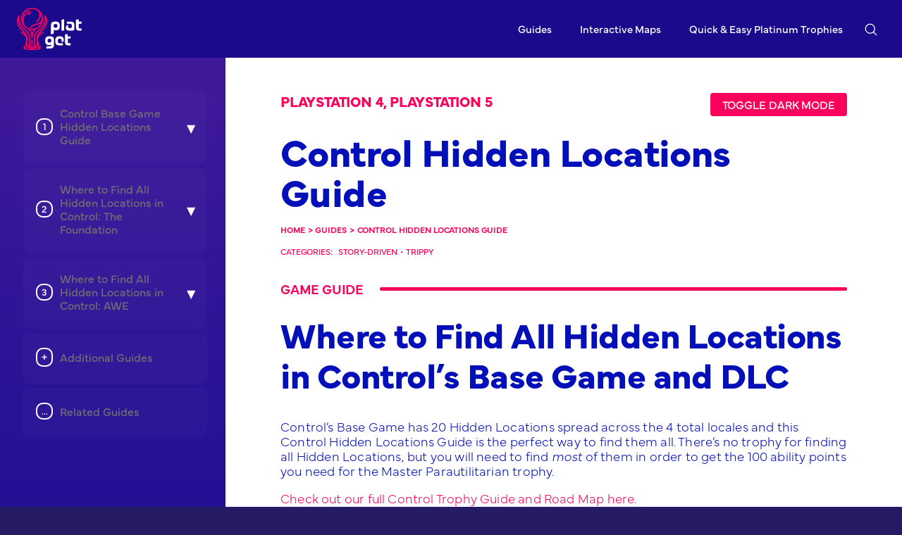

--- FILE ---
content_type: text/html; charset=UTF-8
request_url: https://platget.com/guides/control-hidden-locations-guide/
body_size: 36521
content:
<!DOCTYPE html><html lang="en-US"><head><script>var __ezHttpConsent={setByCat:function(src,tagType,attributes,category,force,customSetScriptFn=null){var setScript=function(){if(force||window.ezTcfConsent[category]){if(typeof customSetScriptFn==='function'){customSetScriptFn();}else{var scriptElement=document.createElement(tagType);scriptElement.src=src;attributes.forEach(function(attr){for(var key in attr){if(attr.hasOwnProperty(key)){scriptElement.setAttribute(key,attr[key]);}}});var firstScript=document.getElementsByTagName(tagType)[0];firstScript.parentNode.insertBefore(scriptElement,firstScript);}}};if(force||(window.ezTcfConsent&&window.ezTcfConsent.loaded)){setScript();}else if(typeof getEzConsentData==="function"){getEzConsentData().then(function(ezTcfConsent){if(ezTcfConsent&&ezTcfConsent.loaded){setScript();}else{console.error("cannot get ez consent data");force=true;setScript();}});}else{force=true;setScript();console.error("getEzConsentData is not a function");}},};</script>
<script>var ezTcfConsent=window.ezTcfConsent?window.ezTcfConsent:{loaded:false,store_info:false,develop_and_improve_services:false,measure_ad_performance:false,measure_content_performance:false,select_basic_ads:false,create_ad_profile:false,select_personalized_ads:false,create_content_profile:false,select_personalized_content:false,understand_audiences:false,use_limited_data_to_select_content:false,};function getEzConsentData(){return new Promise(function(resolve){document.addEventListener("ezConsentEvent",function(event){var ezTcfConsent=event.detail.ezTcfConsent;resolve(ezTcfConsent);});});}</script>
<script>if(typeof _setEzCookies!=='function'){function _setEzCookies(ezConsentData){var cookies=window.ezCookieQueue;for(var i=0;i<cookies.length;i++){var cookie=cookies[i];if(ezConsentData&&ezConsentData.loaded&&ezConsentData[cookie.tcfCategory]){document.cookie=cookie.name+"="+cookie.value;}}}}
window.ezCookieQueue=window.ezCookieQueue||[];if(typeof addEzCookies!=='function'){function addEzCookies(arr){window.ezCookieQueue=[...window.ezCookieQueue,...arr];}}
addEzCookies([{name:"ezoab_237271",value:"mod1-c; Path=/; Domain=platget.com; Max-Age=7200",tcfCategory:"store_info",isEzoic:"true",},{name:"ezosuibasgeneris-1",value:"560ee1dd-3f31-443e-78c7-f72ad6b606b6; Path=/; Domain=platget.com; Expires=Sun, 17 Jan 2027 18:17:43 UTC; Secure; SameSite=None",tcfCategory:"understand_audiences",isEzoic:"true",}]);if(window.ezTcfConsent&&window.ezTcfConsent.loaded){_setEzCookies(window.ezTcfConsent);}else if(typeof getEzConsentData==="function"){getEzConsentData().then(function(ezTcfConsent){if(ezTcfConsent&&ezTcfConsent.loaded){_setEzCookies(window.ezTcfConsent);}else{console.error("cannot get ez consent data");_setEzCookies(window.ezTcfConsent);}});}else{console.error("getEzConsentData is not a function");_setEzCookies(window.ezTcfConsent);}</script><script type="text/javascript" data-ezscrex='false' data-cfasync='false'>window._ezaq = Object.assign({"edge_cache_status":13,"edge_response_time":16,"url":"https://platget.com/guides/control-hidden-locations-guide/"}, typeof window._ezaq !== "undefined" ? window._ezaq : {});</script><script type="text/javascript" data-ezscrex='false' data-cfasync='false'>window._ezaq = Object.assign({"ab_test_id":"mod1-c"}, typeof window._ezaq !== "undefined" ? window._ezaq : {});window.__ez=window.__ez||{};window.__ez.tf={};</script><script type="text/javascript" data-ezscrex='false' data-cfasync='false'>window.ezDisableAds = true;</script><script data-ezscrex='false' data-cfasync='false' data-pagespeed-no-defer>var __ez=__ez||{};__ez.stms=Date.now();__ez.evt={};__ez.script={};__ez.ck=__ez.ck||{};__ez.template={};__ez.template.isOrig=true;window.__ezScriptHost="//www.ezojs.com";__ez.queue=__ez.queue||function(){var e=0,i=0,t=[],n=!1,o=[],r=[],s=!0,a=function(e,i,n,o,r,s,a){var l=arguments.length>7&&void 0!==arguments[7]?arguments[7]:window,d=this;this.name=e,this.funcName=i,this.parameters=null===n?null:w(n)?n:[n],this.isBlock=o,this.blockedBy=r,this.deleteWhenComplete=s,this.isError=!1,this.isComplete=!1,this.isInitialized=!1,this.proceedIfError=a,this.fWindow=l,this.isTimeDelay=!1,this.process=function(){f("... func = "+e),d.isInitialized=!0,d.isComplete=!0,f("... func.apply: "+e);var i=d.funcName.split("."),n=null,o=this.fWindow||window;i.length>3||(n=3===i.length?o[i[0]][i[1]][i[2]]:2===i.length?o[i[0]][i[1]]:o[d.funcName]),null!=n&&n.apply(null,this.parameters),!0===d.deleteWhenComplete&&delete t[e],!0===d.isBlock&&(f("----- F'D: "+d.name),m())}},l=function(e,i,t,n,o,r,s){var a=arguments.length>7&&void 0!==arguments[7]?arguments[7]:window,l=this;this.name=e,this.path=i,this.async=o,this.defer=r,this.isBlock=t,this.blockedBy=n,this.isInitialized=!1,this.isError=!1,this.isComplete=!1,this.proceedIfError=s,this.fWindow=a,this.isTimeDelay=!1,this.isPath=function(e){return"/"===e[0]&&"/"!==e[1]},this.getSrc=function(e){return void 0!==window.__ezScriptHost&&this.isPath(e)&&"banger.js"!==this.name?window.__ezScriptHost+e:e},this.process=function(){l.isInitialized=!0,f("... file = "+e);var i=this.fWindow?this.fWindow.document:document,t=i.createElement("script");t.src=this.getSrc(this.path),!0===o?t.async=!0:!0===r&&(t.defer=!0),t.onerror=function(){var e={url:window.location.href,name:l.name,path:l.path,user_agent:window.navigator.userAgent};"undefined"!=typeof _ezaq&&(e.pageview_id=_ezaq.page_view_id);var i=encodeURIComponent(JSON.stringify(e)),t=new XMLHttpRequest;t.open("GET","//g.ezoic.net/ezqlog?d="+i,!0),t.send(),f("----- ERR'D: "+l.name),l.isError=!0,!0===l.isBlock&&m()},t.onreadystatechange=t.onload=function(){var e=t.readyState;f("----- F'D: "+l.name),e&&!/loaded|complete/.test(e)||(l.isComplete=!0,!0===l.isBlock&&m())},i.getElementsByTagName("head")[0].appendChild(t)}},d=function(e,i){this.name=e,this.path="",this.async=!1,this.defer=!1,this.isBlock=!1,this.blockedBy=[],this.isInitialized=!0,this.isError=!1,this.isComplete=i,this.proceedIfError=!1,this.isTimeDelay=!1,this.process=function(){}};function c(e,i,n,s,a,d,c,u,f){var m=new l(e,i,n,s,a,d,c,f);!0===u?o[e]=m:r[e]=m,t[e]=m,h(m)}function h(e){!0!==u(e)&&0!=s&&e.process()}function u(e){if(!0===e.isTimeDelay&&!1===n)return f(e.name+" blocked = TIME DELAY!"),!0;if(w(e.blockedBy))for(var i=0;i<e.blockedBy.length;i++){var o=e.blockedBy[i];if(!1===t.hasOwnProperty(o))return f(e.name+" blocked = "+o),!0;if(!0===e.proceedIfError&&!0===t[o].isError)return!1;if(!1===t[o].isComplete)return f(e.name+" blocked = "+o),!0}return!1}function f(e){var i=window.location.href,t=new RegExp("[?&]ezq=([^&#]*)","i").exec(i);"1"===(t?t[1]:null)&&console.debug(e)}function m(){++e>200||(f("let's go"),p(o),p(r))}function p(e){for(var i in e)if(!1!==e.hasOwnProperty(i)){var t=e[i];!0===t.isComplete||u(t)||!0===t.isInitialized||!0===t.isError?!0===t.isError?f(t.name+": error"):!0===t.isComplete?f(t.name+": complete already"):!0===t.isInitialized&&f(t.name+": initialized already"):t.process()}}function w(e){return"[object Array]"==Object.prototype.toString.call(e)}return window.addEventListener("load",(function(){setTimeout((function(){n=!0,f("TDELAY -----"),m()}),5e3)}),!1),{addFile:c,addFileOnce:function(e,i,n,o,r,s,a,l,d){t[e]||c(e,i,n,o,r,s,a,l,d)},addDelayFile:function(e,i){var n=new l(e,i,!1,[],!1,!1,!0);n.isTimeDelay=!0,f(e+" ...  FILE! TDELAY"),r[e]=n,t[e]=n,h(n)},addFunc:function(e,n,s,l,d,c,u,f,m,p){!0===c&&(e=e+"_"+i++);var w=new a(e,n,s,l,d,u,f,p);!0===m?o[e]=w:r[e]=w,t[e]=w,h(w)},addDelayFunc:function(e,i,n){var o=new a(e,i,n,!1,[],!0,!0);o.isTimeDelay=!0,f(e+" ...  FUNCTION! TDELAY"),r[e]=o,t[e]=o,h(o)},items:t,processAll:m,setallowLoad:function(e){s=e},markLoaded:function(e){if(e&&0!==e.length){if(e in t){var i=t[e];!0===i.isComplete?f(i.name+" "+e+": error loaded duplicate"):(i.isComplete=!0,i.isInitialized=!0)}else t[e]=new d(e,!0);f("markLoaded dummyfile: "+t[e].name)}},logWhatsBlocked:function(){for(var e in t)!1!==t.hasOwnProperty(e)&&u(t[e])}}}();__ez.evt.add=function(e,t,n){e.addEventListener?e.addEventListener(t,n,!1):e.attachEvent?e.attachEvent("on"+t,n):e["on"+t]=n()},__ez.evt.remove=function(e,t,n){e.removeEventListener?e.removeEventListener(t,n,!1):e.detachEvent?e.detachEvent("on"+t,n):delete e["on"+t]};__ez.script.add=function(e){var t=document.createElement("script");t.src=e,t.async=!0,t.type="text/javascript",document.getElementsByTagName("head")[0].appendChild(t)};__ez.dot=__ez.dot||{};__ez.queue.addFileOnce('/detroitchicago/boise.js', '/detroitchicago/boise.js?gcb=195-1&cb=5', true, [], true, false, true, false);__ez.queue.addFileOnce('/parsonsmaize/abilene.js', '/parsonsmaize/abilene.js?gcb=195-1&cb=e80eca0cdb', true, [], true, false, true, false);__ez.queue.addFileOnce('/parsonsmaize/mulvane.js', '/parsonsmaize/mulvane.js?gcb=195-1&cb=e75e48eec0', true, ['/parsonsmaize/abilene.js'], true, false, true, false);__ez.queue.addFileOnce('/detroitchicago/birmingham.js', '/detroitchicago/birmingham.js?gcb=195-1&cb=539c47377c', true, ['/parsonsmaize/abilene.js'], true, false, true, false);</script>
<script type="text/javascript">var _ez_send_requests_through_ezoic = true;</script>
<script data-ezscrex="false" type="text/javascript" data-cfasync="false">window._ezaq = Object.assign({"ad_cache_level":0,"adpicker_placement_cnt":0,"ai_placeholder_cache_level":0,"ai_placeholder_placement_cnt":-1,"domain":"platget.com","domain_id":237271,"ezcache_level":2,"ezcache_skip_code":0,"has_bad_image":0,"has_bad_words":0,"is_sitespeed":0,"lt_cache_level":0,"publish_date":"2021-02-07","response_size":234380,"response_size_orig":228501,"response_time_orig":3,"template_id":5,"url":"https://platget.com/guides/control-hidden-locations-guide/","word_count":0,"worst_bad_word_level":0}, typeof window._ezaq !== "undefined" ? window._ezaq : {});__ez.queue.markLoaded('ezaqBaseReady');</script>
<script type='text/javascript' data-ezscrex='false' data-cfasync='false'>
window.ezAnalyticsStatic = true;
window._ez_send_requests_through_ezoic = true;
function analyticsAddScript(script) {
	var ezDynamic = document.createElement('script');
	ezDynamic.type = 'text/javascript';
	ezDynamic.innerHTML = script;
	document.head.appendChild(ezDynamic);
}
function getCookiesWithPrefix() {
    var allCookies = document.cookie.split(';');
    var cookiesWithPrefix = {};

    for (var i = 0; i < allCookies.length; i++) {
        var cookie = allCookies[i].trim();

        for (var j = 0; j < arguments.length; j++) {
            var prefix = arguments[j];
            if (cookie.indexOf(prefix) === 0) {
                var cookieParts = cookie.split('=');
                var cookieName = cookieParts[0];
                var cookieValue = cookieParts.slice(1).join('=');
                cookiesWithPrefix[cookieName] = decodeURIComponent(cookieValue);
                break; // Once matched, no need to check other prefixes
            }
        }
    }

    return cookiesWithPrefix;
}
function productAnalytics() {
	var d = {"pr":[6],"omd5":"8b7f6d5bba05bbb5696334db1ec17d71","nar":"risk score"};
	d.u = _ezaq.url;
	d.p = _ezaq.page_view_id;
	d.v = _ezaq.visit_uuid;
	d.ab = _ezaq.ab_test_id;
	d.e = JSON.stringify(_ezaq);
	d.ref = document.referrer;
	d.c = getCookiesWithPrefix('active_template', 'ez', 'lp_');
	if(typeof ez_utmParams !== 'undefined') {
		d.utm = ez_utmParams;
	}

	var dataText = JSON.stringify(d);
	var xhr = new XMLHttpRequest();
	xhr.open('POST','//g.ezoic.net/ezais/analytics?cb=1', true);
	xhr.onload = function () {
		if (xhr.status!=200) {
            return;
		}

        if(document.readyState !== 'loading') {
            analyticsAddScript(xhr.response);
            return;
        }

        var eventFunc = function() {
            if(document.readyState === 'loading') {
                return;
            }
            document.removeEventListener('readystatechange', eventFunc, false);
            analyticsAddScript(xhr.response);
        };

        document.addEventListener('readystatechange', eventFunc, false);
	};
	xhr.setRequestHeader('Content-Type','text/plain');
	xhr.send(dataText);
}
__ez.queue.addFunc("productAnalytics", "productAnalytics", null, true, ['ezaqBaseReady'], false, false, false, true);
</script><base href="https://platget.com/guides/control-hidden-locations-guide/"/>
	<!-- Global site tag (gtag.js) - Google Analytics -->
	<script async="" src="https://www.googletagmanager.com/gtag/js?id=G-CKTLYCLY35"></script>
	<script>
	  window.dataLayer = window.dataLayer || [];
	  function gtag(){dataLayer.push(arguments);}
	  gtag('js', new Date());

	  gtag('config', 'G-CKTLYCLY35');
	</script>
	<link rel="profile" href="https://gmpg.org/xfn/11"/>
	<link rel="stylesheet" href="https://use.typekit.net/sfu2arw.css"/>
	<!--<script src="https://unpkg.com/masonry-layout@4/dist/masonry.pkgd.min.js"></script>-->
	<meta name="robots" content="index, follow, max-image-preview:large, max-snippet:-1, max-video-preview:-1"/>
<meta name="viewport" content="width=device-width, initial-scale=1"/>
	<!-- This site is optimized with the Yoast SEO plugin v23.5 - https://yoast.com/wordpress/plugins/seo/ -->
	<title>Control Hidden Locations Guide | Where to Find All Hidden Locations</title>
	<meta name="description" content="A Complete Guide to finding all Hidden Locations in Control, Control: AWE, and Control: The Foundation for PlayStation, XBox, and PC."/>
	<link rel="canonical" href="https://platget.com/guides/control-hidden-locations-guide/"/>
	<meta property="og:locale" content="en_US"/>
	<meta property="og:type" content="article"/>
	<meta property="og:title" content="Control Hidden Locations Guide | Where to Find All Hidden Locations"/>
	<meta property="og:description" content="A Complete Guide to finding all Hidden Locations in Control, Control: AWE, and Control: The Foundation for PlayStation, XBox, and PC."/>
	<meta property="og:url" content="https://platget.com/guides/control-hidden-locations-guide/"/>
	<meta property="og:site_name" content="PlatGet | PlayStation Platinum Trophy/Achievement Guides, Tips &amp; More"/>
	<meta property="article:modified_time" content="2022-12-28T21:50:32+00:00"/>
	<meta property="og:image" content="https://platget.com/wp-content/uploads/2021/02/Control-Ultimate-Edition_20210205060741.jpg"/>
	<meta property="og:image:width" content="1600"/>
	<meta property="og:image:height" content="900"/>
	<meta property="og:image:type" content="image/jpeg"/>
	<meta name="twitter:card" content="summary_large_image"/>
	<meta name="twitter:label1" content="Est. reading time"/>
	<meta name="twitter:data1" content="32 minutes"/>
	<script type="application/ld+json" class="yoast-schema-graph">{"@context":"https://schema.org","@graph":[{"@type":"WebPage","@id":"https://platget.com/guides/control-hidden-locations-guide/","url":"https://platget.com/guides/control-hidden-locations-guide/","name":"Control Hidden Locations Guide | Where to Find All Hidden Locations","isPartOf":{"@id":"https://platget.com/#website"},"primaryImageOfPage":{"@id":"https://platget.com/guides/control-hidden-locations-guide/#primaryimage"},"image":{"@id":"https://platget.com/guides/control-hidden-locations-guide/#primaryimage"},"thumbnailUrl":"https://platget.com/wp-content/uploads/2021/02/Control-Ultimate-Edition_20210205060741.jpg","datePublished":"2021-02-07T10:24:17+00:00","dateModified":"2022-12-28T21:50:32+00:00","description":"A Complete Guide to finding all Hidden Locations in Control, Control: AWE, and Control: The Foundation for PlayStation, XBox, and PC.","breadcrumb":{"@id":"https://platget.com/guides/control-hidden-locations-guide/#breadcrumb"},"inLanguage":"en-US","potentialAction":[{"@type":"ReadAction","target":["https://platget.com/guides/control-hidden-locations-guide/"]}]},{"@type":"ImageObject","inLanguage":"en-US","@id":"https://platget.com/guides/control-hidden-locations-guide/#primaryimage","url":"https://platget.com/wp-content/uploads/2021/02/Control-Ultimate-Edition_20210205060741.jpg","contentUrl":"https://platget.com/wp-content/uploads/2021/02/Control-Ultimate-Edition_20210205060741.jpg","width":1600,"height":900},{"@type":"BreadcrumbList","@id":"https://platget.com/guides/control-hidden-locations-guide/#breadcrumb","itemListElement":[{"@type":"ListItem","position":1,"name":"Home","item":"https://platget.com/"},{"@type":"ListItem","position":2,"name":"Control Hidden Locations Guide"}]},{"@type":"WebSite","@id":"https://platget.com/#website","url":"https://platget.com/","name":"PlatGet | PlayStation Platinum Trophy/Achievement Guides, Tips &amp; More","description":"Browse our selection of comprehensive PlayStation Trophy Guides","publisher":{"@id":"https://platget.com/#organization"},"potentialAction":[{"@type":"SearchAction","target":{"@type":"EntryPoint","urlTemplate":"https://platget.com/?s={search_term_string}"},"query-input":{"@type":"PropertyValueSpecification","valueRequired":true,"valueName":"search_term_string"}}],"inLanguage":"en-US"},{"@type":"Organization","@id":"https://platget.com/#organization","name":"PlatGet","url":"https://platget.com/","logo":{"@type":"ImageObject","inLanguage":"en-US","@id":"https://platget.com/#/schema/logo/image/","url":"https://platget.com/wp-content/uploads/2022/12/PlatGet-Logo-2023.svg","contentUrl":"https://platget.com/wp-content/uploads/2022/12/PlatGet-Logo-2023.svg","width":"1024","height":"1024","caption":"PlatGet"},"image":{"@id":"https://platget.com/#/schema/logo/image/"}}]}</script>
	<!-- / Yoast SEO plugin. -->


<link rel="dns-prefetch" href="//unpkg.com"/>
<script>
window._wpemojiSettings = {"baseUrl":"https:\/\/s.w.org\/images\/core\/emoji\/14.0.0\/72x72\/","ext":".png","svgUrl":"https:\/\/s.w.org\/images\/core\/emoji\/14.0.0\/svg\/","svgExt":".svg","source":{"concatemoji":"https:\/\/platget.com\/wp-includes\/js\/wp-emoji-release.min.js?ver=6.4.2"}};
/*! This file is auto-generated */
!function(i,n){var o,s,e;function c(e){try{var t={supportTests:e,timestamp:(new Date).valueOf()};sessionStorage.setItem(o,JSON.stringify(t))}catch(e){}}function p(e,t,n){e.clearRect(0,0,e.canvas.width,e.canvas.height),e.fillText(t,0,0);var t=new Uint32Array(e.getImageData(0,0,e.canvas.width,e.canvas.height).data),r=(e.clearRect(0,0,e.canvas.width,e.canvas.height),e.fillText(n,0,0),new Uint32Array(e.getImageData(0,0,e.canvas.width,e.canvas.height).data));return t.every(function(e,t){return e===r[t]})}function u(e,t,n){switch(t){case"flag":return n(e,"\ud83c\udff3\ufe0f\u200d\u26a7\ufe0f","\ud83c\udff3\ufe0f\u200b\u26a7\ufe0f")?!1:!n(e,"\ud83c\uddfa\ud83c\uddf3","\ud83c\uddfa\u200b\ud83c\uddf3")&&!n(e,"\ud83c\udff4\udb40\udc67\udb40\udc62\udb40\udc65\udb40\udc6e\udb40\udc67\udb40\udc7f","\ud83c\udff4\u200b\udb40\udc67\u200b\udb40\udc62\u200b\udb40\udc65\u200b\udb40\udc6e\u200b\udb40\udc67\u200b\udb40\udc7f");case"emoji":return!n(e,"\ud83e\udef1\ud83c\udffb\u200d\ud83e\udef2\ud83c\udfff","\ud83e\udef1\ud83c\udffb\u200b\ud83e\udef2\ud83c\udfff")}return!1}function f(e,t,n){var r="undefined"!=typeof WorkerGlobalScope&&self instanceof WorkerGlobalScope?new OffscreenCanvas(300,150):i.createElement("canvas"),a=r.getContext("2d",{willReadFrequently:!0}),o=(a.textBaseline="top",a.font="600 32px Arial",{});return e.forEach(function(e){o[e]=t(a,e,n)}),o}function t(e){var t=i.createElement("script");t.src=e,t.defer=!0,i.head.appendChild(t)}"undefined"!=typeof Promise&&(o="wpEmojiSettingsSupports",s=["flag","emoji"],n.supports={everything:!0,everythingExceptFlag:!0},e=new Promise(function(e){i.addEventListener("DOMContentLoaded",e,{once:!0})}),new Promise(function(t){var n=function(){try{var e=JSON.parse(sessionStorage.getItem(o));if("object"==typeof e&&"number"==typeof e.timestamp&&(new Date).valueOf()<e.timestamp+604800&&"object"==typeof e.supportTests)return e.supportTests}catch(e){}return null}();if(!n){if("undefined"!=typeof Worker&&"undefined"!=typeof OffscreenCanvas&&"undefined"!=typeof URL&&URL.createObjectURL&&"undefined"!=typeof Blob)try{var e="postMessage("+f.toString()+"("+[JSON.stringify(s),u.toString(),p.toString()].join(",")+"));",r=new Blob([e],{type:"text/javascript"}),a=new Worker(URL.createObjectURL(r),{name:"wpTestEmojiSupports"});return void(a.onmessage=function(e){c(n=e.data),a.terminate(),t(n)})}catch(e){}c(n=f(s,u,p))}t(n)}).then(function(e){for(var t in e)n.supports[t]=e[t],n.supports.everything=n.supports.everything&&n.supports[t],"flag"!==t&&(n.supports.everythingExceptFlag=n.supports.everythingExceptFlag&&n.supports[t]);n.supports.everythingExceptFlag=n.supports.everythingExceptFlag&&!n.supports.flag,n.DOMReady=!1,n.readyCallback=function(){n.DOMReady=!0}}).then(function(){return e}).then(function(){var e;n.supports.everything||(n.readyCallback(),(e=n.source||{}).concatemoji?t(e.concatemoji):e.wpemoji&&e.twemoji&&(t(e.twemoji),t(e.wpemoji)))}))}((window,document),window._wpemojiSettings);
</script>
<style id="wp-emoji-styles-inline-css">

	img.wp-smiley, img.emoji {
		display: inline !important;
		border: none !important;
		box-shadow: none !important;
		height: 1em !important;
		width: 1em !important;
		margin: 0 0.07em !important;
		vertical-align: -0.1em !important;
		background: none !important;
		padding: 0 !important;
	}
</style>
<link rel="stylesheet" id="wp-block-library-css" href="https://platget.com/wp-includes/css/dist/block-library/style.min.css?ver=6.4.2" media="all"/>
<style id="classic-theme-styles-inline-css">
/*! This file is auto-generated */
.wp-block-button__link{color:#fff;background-color:#32373c;border-radius:9999px;box-shadow:none;text-decoration:none;padding:calc(.667em + 2px) calc(1.333em + 2px);font-size:1.125em}.wp-block-file__button{background:#32373c;color:#fff;text-decoration:none}
</style>
<style id="global-styles-inline-css">
body{--wp--preset--color--black: #000000;--wp--preset--color--cyan-bluish-gray: #abb8c3;--wp--preset--color--white: var(----white);--wp--preset--color--pale-pink: #f78da7;--wp--preset--color--vivid-red: #cf2e2e;--wp--preset--color--luminous-vivid-orange: #ff6900;--wp--preset--color--luminous-vivid-amber: #fcb900;--wp--preset--color--light-green-cyan: #7bdcb5;--wp--preset--color--vivid-green-cyan: #00d084;--wp--preset--color--pale-cyan-blue: #8ed1fc;--wp--preset--color--vivid-cyan-blue: #0693e3;--wp--preset--color--vivid-purple: #9b51e0;--wp--preset--color--sidebar-bright: var(----sidebar-bright);--wp--preset--color--gray: var(----gray);--wp--preset--color--dark-gray: var(----dark-gray);--wp--preset--color--blue: var(----blue);--wp--preset--color--nav-bgd: var(----nav-bgd);--wp--preset--color--navy: var(----navy);--wp--preset--color--global-background: var(----global-background);--wp--preset--color--platget-blue: var(----platget-blue);--wp--preset--color--platget: var(----platget);--wp--preset--gradient--vivid-cyan-blue-to-vivid-purple: linear-gradient(135deg,rgba(6,147,227,1) 0%,rgb(155,81,224) 100%);--wp--preset--gradient--light-green-cyan-to-vivid-green-cyan: linear-gradient(135deg,rgb(122,220,180) 0%,rgb(0,208,130) 100%);--wp--preset--gradient--luminous-vivid-amber-to-luminous-vivid-orange: linear-gradient(135deg,rgba(252,185,0,1) 0%,rgba(255,105,0,1) 100%);--wp--preset--gradient--luminous-vivid-orange-to-vivid-red: linear-gradient(135deg,rgba(255,105,0,1) 0%,rgb(207,46,46) 100%);--wp--preset--gradient--very-light-gray-to-cyan-bluish-gray: linear-gradient(135deg,rgb(238,238,238) 0%,rgb(169,184,195) 100%);--wp--preset--gradient--cool-to-warm-spectrum: linear-gradient(135deg,rgb(74,234,220) 0%,rgb(151,120,209) 20%,rgb(207,42,186) 40%,rgb(238,44,130) 60%,rgb(251,105,98) 80%,rgb(254,248,76) 100%);--wp--preset--gradient--blush-light-purple: linear-gradient(135deg,rgb(255,206,236) 0%,rgb(152,150,240) 100%);--wp--preset--gradient--blush-bordeaux: linear-gradient(135deg,rgb(254,205,165) 0%,rgb(254,45,45) 50%,rgb(107,0,62) 100%);--wp--preset--gradient--luminous-dusk: linear-gradient(135deg,rgb(255,203,112) 0%,rgb(199,81,192) 50%,rgb(65,88,208) 100%);--wp--preset--gradient--pale-ocean: linear-gradient(135deg,rgb(255,245,203) 0%,rgb(182,227,212) 50%,rgb(51,167,181) 100%);--wp--preset--gradient--electric-grass: linear-gradient(135deg,rgb(202,248,128) 0%,rgb(113,206,126) 100%);--wp--preset--gradient--midnight: linear-gradient(135deg,rgb(2,3,129) 0%,rgb(40,116,252) 100%);--wp--preset--font-size--small: 13px;--wp--preset--font-size--medium: 20px;--wp--preset--font-size--large: 36px;--wp--preset--font-size--x-large: 42px;--wp--preset--spacing--20: 0.44rem;--wp--preset--spacing--30: 0.67rem;--wp--preset--spacing--40: 1rem;--wp--preset--spacing--50: 1.5rem;--wp--preset--spacing--60: 2.25rem;--wp--preset--spacing--70: 3.38rem;--wp--preset--spacing--80: 5.06rem;--wp--preset--shadow--natural: 6px 6px 9px rgba(0, 0, 0, 0.2);--wp--preset--shadow--deep: 12px 12px 50px rgba(0, 0, 0, 0.4);--wp--preset--shadow--sharp: 6px 6px 0px rgba(0, 0, 0, 0.2);--wp--preset--shadow--outlined: 6px 6px 0px -3px rgba(255, 255, 255, 1), 6px 6px rgba(0, 0, 0, 1);--wp--preset--shadow--crisp: 6px 6px 0px rgba(0, 0, 0, 1);}:where(.is-layout-flex){gap: 0.5em;}:where(.is-layout-grid){gap: 0.5em;}body .is-layout-flow > .alignleft{float: left;margin-inline-start: 0;margin-inline-end: 2em;}body .is-layout-flow > .alignright{float: right;margin-inline-start: 2em;margin-inline-end: 0;}body .is-layout-flow > .aligncenter{margin-left: auto !important;margin-right: auto !important;}body .is-layout-constrained > .alignleft{float: left;margin-inline-start: 0;margin-inline-end: 2em;}body .is-layout-constrained > .alignright{float: right;margin-inline-start: 2em;margin-inline-end: 0;}body .is-layout-constrained > .aligncenter{margin-left: auto !important;margin-right: auto !important;}body .is-layout-constrained > :where(:not(.alignleft):not(.alignright):not(.alignfull)){max-width: var(--wp--style--global--content-size);margin-left: auto !important;margin-right: auto !important;}body .is-layout-constrained > .alignwide{max-width: var(--wp--style--global--wide-size);}body .is-layout-flex{display: flex;}body .is-layout-flex{flex-wrap: wrap;align-items: center;}body .is-layout-flex > *{margin: 0;}body .is-layout-grid{display: grid;}body .is-layout-grid > *{margin: 0;}:where(.wp-block-columns.is-layout-flex){gap: 2em;}:where(.wp-block-columns.is-layout-grid){gap: 2em;}:where(.wp-block-post-template.is-layout-flex){gap: 1.25em;}:where(.wp-block-post-template.is-layout-grid){gap: 1.25em;}.has-black-color{color: var(--wp--preset--color--black) !important;}.has-cyan-bluish-gray-color{color: var(--wp--preset--color--cyan-bluish-gray) !important;}.has-white-color{color: var(--wp--preset--color--white) !important;}.has-pale-pink-color{color: var(--wp--preset--color--pale-pink) !important;}.has-vivid-red-color{color: var(--wp--preset--color--vivid-red) !important;}.has-luminous-vivid-orange-color{color: var(--wp--preset--color--luminous-vivid-orange) !important;}.has-luminous-vivid-amber-color{color: var(--wp--preset--color--luminous-vivid-amber) !important;}.has-light-green-cyan-color{color: var(--wp--preset--color--light-green-cyan) !important;}.has-vivid-green-cyan-color{color: var(--wp--preset--color--vivid-green-cyan) !important;}.has-pale-cyan-blue-color{color: var(--wp--preset--color--pale-cyan-blue) !important;}.has-vivid-cyan-blue-color{color: var(--wp--preset--color--vivid-cyan-blue) !important;}.has-vivid-purple-color{color: var(--wp--preset--color--vivid-purple) !important;}.has-black-background-color{background-color: var(--wp--preset--color--black) !important;}.has-cyan-bluish-gray-background-color{background-color: var(--wp--preset--color--cyan-bluish-gray) !important;}.has-white-background-color{background-color: var(--wp--preset--color--white) !important;}.has-pale-pink-background-color{background-color: var(--wp--preset--color--pale-pink) !important;}.has-vivid-red-background-color{background-color: var(--wp--preset--color--vivid-red) !important;}.has-luminous-vivid-orange-background-color{background-color: var(--wp--preset--color--luminous-vivid-orange) !important;}.has-luminous-vivid-amber-background-color{background-color: var(--wp--preset--color--luminous-vivid-amber) !important;}.has-light-green-cyan-background-color{background-color: var(--wp--preset--color--light-green-cyan) !important;}.has-vivid-green-cyan-background-color{background-color: var(--wp--preset--color--vivid-green-cyan) !important;}.has-pale-cyan-blue-background-color{background-color: var(--wp--preset--color--pale-cyan-blue) !important;}.has-vivid-cyan-blue-background-color{background-color: var(--wp--preset--color--vivid-cyan-blue) !important;}.has-vivid-purple-background-color{background-color: var(--wp--preset--color--vivid-purple) !important;}.has-black-border-color{border-color: var(--wp--preset--color--black) !important;}.has-cyan-bluish-gray-border-color{border-color: var(--wp--preset--color--cyan-bluish-gray) !important;}.has-white-border-color{border-color: var(--wp--preset--color--white) !important;}.has-pale-pink-border-color{border-color: var(--wp--preset--color--pale-pink) !important;}.has-vivid-red-border-color{border-color: var(--wp--preset--color--vivid-red) !important;}.has-luminous-vivid-orange-border-color{border-color: var(--wp--preset--color--luminous-vivid-orange) !important;}.has-luminous-vivid-amber-border-color{border-color: var(--wp--preset--color--luminous-vivid-amber) !important;}.has-light-green-cyan-border-color{border-color: var(--wp--preset--color--light-green-cyan) !important;}.has-vivid-green-cyan-border-color{border-color: var(--wp--preset--color--vivid-green-cyan) !important;}.has-pale-cyan-blue-border-color{border-color: var(--wp--preset--color--pale-cyan-blue) !important;}.has-vivid-cyan-blue-border-color{border-color: var(--wp--preset--color--vivid-cyan-blue) !important;}.has-vivid-purple-border-color{border-color: var(--wp--preset--color--vivid-purple) !important;}.has-vivid-cyan-blue-to-vivid-purple-gradient-background{background: var(--wp--preset--gradient--vivid-cyan-blue-to-vivid-purple) !important;}.has-light-green-cyan-to-vivid-green-cyan-gradient-background{background: var(--wp--preset--gradient--light-green-cyan-to-vivid-green-cyan) !important;}.has-luminous-vivid-amber-to-luminous-vivid-orange-gradient-background{background: var(--wp--preset--gradient--luminous-vivid-amber-to-luminous-vivid-orange) !important;}.has-luminous-vivid-orange-to-vivid-red-gradient-background{background: var(--wp--preset--gradient--luminous-vivid-orange-to-vivid-red) !important;}.has-very-light-gray-to-cyan-bluish-gray-gradient-background{background: var(--wp--preset--gradient--very-light-gray-to-cyan-bluish-gray) !important;}.has-cool-to-warm-spectrum-gradient-background{background: var(--wp--preset--gradient--cool-to-warm-spectrum) !important;}.has-blush-light-purple-gradient-background{background: var(--wp--preset--gradient--blush-light-purple) !important;}.has-blush-bordeaux-gradient-background{background: var(--wp--preset--gradient--blush-bordeaux) !important;}.has-luminous-dusk-gradient-background{background: var(--wp--preset--gradient--luminous-dusk) !important;}.has-pale-ocean-gradient-background{background: var(--wp--preset--gradient--pale-ocean) !important;}.has-electric-grass-gradient-background{background: var(--wp--preset--gradient--electric-grass) !important;}.has-midnight-gradient-background{background: var(--wp--preset--gradient--midnight) !important;}.has-small-font-size{font-size: var(--wp--preset--font-size--small) !important;}.has-medium-font-size{font-size: var(--wp--preset--font-size--medium) !important;}.has-large-font-size{font-size: var(--wp--preset--font-size--large) !important;}.has-x-large-font-size{font-size: var(--wp--preset--font-size--x-large) !important;}
.wp-block-navigation a:where(:not(.wp-element-button)){color: inherit;}
:where(.wp-block-post-template.is-layout-flex){gap: 1.25em;}:where(.wp-block-post-template.is-layout-grid){gap: 1.25em;}
:where(.wp-block-columns.is-layout-flex){gap: 2em;}:where(.wp-block-columns.is-layout-grid){gap: 2em;}
.wp-block-pullquote{font-size: 1.5em;line-height: 1.6;}
</style>
<link rel="stylesheet" id="generate-style-css" href="https://platget.com/wp-content/themes/generatepress/assets/css/all.min.css?ver=3.3.1" media="all"/>
<style id="generate-style-inline-css">
@media (max-width: 989px){.main-navigation .menu-toggle,.main-navigation .mobile-bar-items,.sidebar-nav-mobile:not(#sticky-placeholder){display:block;}.main-navigation ul,.gen-sidebar-nav{display:none;}[class*="nav-float-"] .site-header .inside-header > *{float:none;clear:both;}}
.dynamic-author-image-rounded{border-radius:100%;}.dynamic-featured-image, .dynamic-author-image{vertical-align:middle;}.one-container.blog .dynamic-content-template:not(:last-child), .one-container.archive .dynamic-content-template:not(:last-child){padding-bottom:0px;}.dynamic-entry-excerpt > p:last-child{margin-bottom:0px;}
</style>
<link rel="stylesheet" id="chld_thm_cfg_parent-css" href="https://platget.com/wp-content/themes/generatepress/style.css?ver=6.4.2" media="all"/>
<link rel="stylesheet" id="leaflet-css-css" href="https://unpkg.com/leaflet@1.7.1/dist/leaflet.css?ver=1.7.1" media="all"/>
<link rel="stylesheet" id="generate-font-icons-css" href="https://platget.com/wp-content/themes/generatepress/assets/css/components/font-icons.min.css?ver=3.3.1" media="all"/>
<link rel="stylesheet" id="generatepress-dynamic-css" href="https://platget.com/wp-content/uploads/generatepress/style.min.css?ver=1721973499" media="all"/>
<link rel="stylesheet" id="generate-child-css" href="https://platget.com/wp-content/themes/platget-theme/style.css?ver=2.4.2.1592039661" media="all"/>
<link rel="stylesheet" id="generate-navigation-branding-css" href="https://platget.com/wp-content/plugins/gp-premium/menu-plus/functions/css/navigation-branding.min.css?ver=2.3.2" media="all"/>
<style id="generate-navigation-branding-inline-css">
.main-navigation .sticky-navigation-logo, .main-navigation.navigation-stick .site-logo:not(.mobile-header-logo){display:none;}.main-navigation.navigation-stick .sticky-navigation-logo{display:block;}.navigation-branding img, .site-logo.mobile-header-logo img{height:60px;width:auto;}.navigation-branding .main-title{line-height:60px;}@media (max-width: 1110px){#site-navigation .navigation-branding, #sticky-navigation .navigation-branding{margin-left:10px;}}@media (max-width: 989px){.main-navigation:not(.slideout-navigation) .main-nav{-ms-flex:0 0 100%;flex:0 0 100%;}.main-navigation:not(.slideout-navigation) .inside-navigation{-ms-flex-wrap:wrap;flex-wrap:wrap;display:-webkit-box;display:-ms-flexbox;display:flex;}.nav-aligned-center .navigation-branding, .nav-aligned-left .navigation-branding{margin-right:auto;}.nav-aligned-center  .main-navigation.has-branding:not(.slideout-navigation) .inside-navigation .main-nav,.nav-aligned-center  .main-navigation.has-sticky-branding.navigation-stick .inside-navigation .main-nav,.nav-aligned-left  .main-navigation.has-branding:not(.slideout-navigation) .inside-navigation .main-nav,.nav-aligned-left  .main-navigation.has-sticky-branding.navigation-stick .inside-navigation .main-nav{margin-right:0px;}}
</style>
<script src="https://platget.com/wp-includes/js/jquery/jquery.min.js?ver=3.7.1" id="jquery-core-js"></script>
<script src="https://platget.com/wp-includes/js/jquery/jquery-migrate.min.js?ver=3.4.1" id="jquery-migrate-js"></script>
<link rel="https://api.w.org/" href="https://platget.com/wp-json/"/><link rel="alternate" type="application/json" href="https://platget.com/wp-json/wp/v2/guides/13896"/><link rel="alternate" type="application/json+oembed" href="https://platget.com/wp-json/oembed/1.0/embed?url=https%3A%2F%2Fplatget.com%2Fguides%2Fcontrol-hidden-locations-guide%2F"/>
<link rel="alternate" type="text/xml+oembed" href="https://platget.com/wp-json/oembed/1.0/embed?url=https%3A%2F%2Fplatget.com%2Fguides%2Fcontrol-hidden-locations-guide%2F&amp;format=xml"/>
<link rel="pingback" href="https://platget.com/xmlrpc.php"/>
<style>.recentcomments a{display:inline !important;padding:0 !important;margin:0 !important;}</style><link rel="icon" href="https://platget.com/wp-content/uploads/2022/12/PlatGet-icon.svg" sizes="32x32"/>
<link rel="icon" href="https://platget.com/wp-content/uploads/2022/12/PlatGet-icon.svg" sizes="192x192"/>
<link rel="apple-touch-icon" href="https://platget.com/wp-content/uploads/2022/12/PlatGet-icon.svg"/>
<meta name="msapplication-TileImage" content="https://platget.com/wp-content/uploads/2022/12/PlatGet-icon.svg"/>
		<style id="wp-custom-css">
			/*  G L O B A L  */
html{
	font-family: mundial !important;
}
#page.container{
	max-width:100%;
}
#content.site-content{
	padding: 0;
}
#content .guide-container{
	overflow:clip;
}
#content .guide-container > .guide-content{
	width: calc(100% - 320px);
}
section{
	position:relative;
}
section .container, footer .container{
	max-width: 1160px;
	margin: auto;
	padding: 0 24px;
}
.flex-row{
	display:flex;
	justify-content:space-between;
}
.flex-half{
	width:calc(50% - 27.5px)
}
.flex-1-3{
	width:calc(33.3% - 18px);
}
.flex-2-3{
	width:calc(66.6% - 18px);
}
.flex-2-5{
	width:calc(40% - 18px);
}
.flex-3-5{
	width:calc(60% - 18px);
}
.faux-bg-img {
	height: 100%;
	width: 100%;
	position: absolute;
	top: 50%;
	left: 50%;
	transform: translate(-50%, -50%);
	overflow: hidden;
	transition: all .3s;
}
.faux-bg-img img{
	position: absolute;
	width: 100%;
	height: 100%;
	top: 50%;
	left: 50%;
	transform: translate(-50%, -50%) !important;
	object-fit: cover;
}
.pnk-sep{
	width: 149px;
	height: 7px;
background: var(--hihglight) 0% 0% no-repeat padding-box;
background: #FA025C 0% 0% no-repeat padding-box;
border-radius: 4px;
opacity: 1;
	margin-bottom: 36px;
}
h2{
	font: normal normal bold 50px/57px Mundial;
letter-spacing: -0.5px;
	color:#fff;
}
.ptgt-btn{
	background:#FA025C;
	color:#fff;
	padding: 18px 32px 22px;
	border-radius: 10px;
	text-align:center;
	font: normal normal bold 20px/23px Mundial;
}
.all-caps{
	text-transform: uppercase;
}
::-webkit-scrollbar {
  width: 12px;
}
::-webkit-scrollbar-track {
  background: var(----global-background);
}
::-webkit-scrollbar-thumb {
  background: var(----platget);
	border-radius: 10px;
	border:2px solid var(----nav-bgd)
}
::-webkit-scrollbar-thumb:hover {
  background: var(----blue);
}

/*  H E A D E R  */
nav{
	background:#1B0B8C !important;
	z-index: 999;
	position:relative;
}
.inside-navigation.grid-container{
	max-width: 100%;
	padding: 11px 24px;
}
.site-logo .header-image{
	width:92px;
	padding: 0;
}
nav .menu-item{
	font: normal normal normal 16px/18px Mundial;
letter-spacing: 0px;
color: #FFFFFF;
}
.inside-navigation .search-form{
	height: 100%;
}
.inside-navigation .navigation-search input[type="search"]{
	height: 100%;
	background: rgba(255,255,255,0.5);
	color: #fff;
	font: normal normal 100 18px/21px Mundial;
letter-spacing: 0.18px;
	backdrop-filter: blur(28px);
-webkit-backdrop-filter: blur(28px);
}
@media only screen and (max-width:1180px){
	#content .guide-container > .guide-content{
	width: 100%;
}
}

/*  H E R O  */
#hero{
	background: #241B64;
	border:0;
	color:#fff;
	font: normal normal 100 18px/21px Mundial;
	letter-spacing: 0.18px;
}
#heroContent{
	height: 100%;
	max-width: 1160px;
	margin: auto;
	padding: 106px 24px 0;
}
#heroContent p{
	max-width: 760px;
	margin-bottom: 72px;
}
#heroContent ol{
	max-width: 760px;
}
#heroContent .hero-title-tag{
	font: normal normal bold 20px/23px Mundial;
	letter-spacing: -0.2px;
	color: #FA025C;
	text-transform: uppercase;
	margin-bottom: 12px;
}
.hero-title{
	font: normal normal bold 60px/69px Mundial;
letter-spacing: -0.6px;
	padding-bottom:24px;
	margin: 0;
	color: #fff;
	max-width: 760px;
}
.container{
	background:transparent !important;
}
.breadcrumbs{
	font: normal normal normal 12px/15px Mundial;
	letter-spacing: -0.12px;
	color: #FA025C;
	display: flex;
	margin-bottom: 16px;
	flex-wrap:wrap;
}
.breadcrumbs .crumb-sep{
	padding: 0 4px;
}
.crumb.current{
	margin: 0 !important;
}
#heroContent .page-intro p{
	font: normal normal 100 18px/21px Mundial;
	letter-spacing: 0.18px;
	color: #FFFFFF;
	margin:0 0 18px;
	text-align: justify;
}

/*  G U I D E S  */
#guides{
	background: #241B64;
}
#guides .trophy-guides.grid{
	display:flex;
	flex-wrap: wrap;
	margin: auto;
	justify-content: space-between;
	max-width: 1360px;
	padding: 18px 0 48px;
}
#guides .grid-item.guide{
	width:331px;
	min-height: 440px;
	border: 1px solid #FA025C;
	margin: 100px 0 0;
	position:relative;
	border-radius: 15px;
}
#guides .trophy-guide.grid-item-img {
	width: 306px;
	height: 436px;
	margin: 12.5px;
	margin-top:-80px;
	transition: all .3s;
	position:relative;
	overflow:hidden;
	border-radius:10px;
}
#guides .grid-item-img {
	width: 306px;
	height: 396px;
	margin: 12.5px;
	margin-top:-40px;
	transition: all .3s;
	position:relative;
	overflow:hidden;
	border-radius:10px;
}
#guides .guide.grid-item:hover .grid-item-img{
	margin-top: -90px;
	transform: scale(1.02);
	margin-bottom: 22.5px;
}
.grid-item-title{
	display:flex;
	flex-direction:column;
	color: #fff;
	padding: 0 18px 24px;
	margin: 0;
	font: normal normal 600 20px/23px Mundial;
	letter-spacing: -0.2px;
	color: #FFFFFF;
}
.grid-item-type{
	font: normal normal 200 20px/23px Mundial;
	letter-spacing: -0.2px;
}
@media only screen and (max-width: 1140px){
	#guides .trophy-guides.grid{
		max-width: 680px;
	}
}
@media only screen and (max-width: 989px){
	#guides .grid-item.guide{
		width: 264px;
		min-height: 320px;
	}
	#guides .trophy-guide.grid-item-img{
		width: 240px;
		height: 342px;
	}
	.grid-item-title{
		font-size: 16px;
	}
	.grid-item-type{
		font-size: 12px;
	}
}
@media only screen and (max-width:600px){
	#guides .trophy-guides.grid{
		justify-content:center;
	}
}
/* G U I D E S  L I S T I N G */
#guides.listings .grid-item.guide{
	width:246px;
	min-height: 334px;
	border: 1px solid #FA025C;
	margin: 55px 0 0;
	position:relative;
	border-radius: 15px;
}
#guides.listings .trophy-guide.grid-item-img {
	width: 228px;
	height: 325px;
	margin: 8px;
	margin-top:-55px;
}
#guides.listings .guide.grid-item-img {
	width: 228px;
	height: 262px;
	margin: 8px;
	margin-top:8px;
	position: relative;
}
#guides.listings .guide.grid-item-img:before{
	background: rgb(0,0,0);
background: linear-gradient(0deg, rgba(0,0,0,1) 0%, rgba(0,0,0,0) 100%);
	position: absolute;
	content: '';
	display: block;
	top: 40%;
	bottom: 0;
	right: 0;
	left: 0;
	z-index: 1;
}
#guides.listings .guide.grid-item:hover .trophy-guide.grid-item-img{
	margin-top: -60px;
	transform: scale(1.01);
	margin-bottom: 13px;
}
#guides.listings .guide.grid-item:hover .guide.grid-item-img{
	margin-top: 3px;
	transform: scale(1.01);
	margin-bottom: 13px;
}
.wp-pagenavi{
	font: normal normal medium 25px/31px Quicksand;
	letter-spacing: -0.25px;
	color: #FFFFFF;
	display:flex;
	justify-content:flex-end;
	margin-bottom: 36px;
}
.wp-pagenavi a, .wp-pagenavi span{
	width: 42px;
	height: 42px;
	display:inline-flex;
	text-align: center;
	color:#fff;
	justify-content:center;
	align-items:center;
	margin: 3px;
	border-radius: 10px;
}
.wp-pagenavi span.current{
	background:#FA025C;
}
.wp-pagenavi span.extend{
	opacity: 0.4;
}
.wp-pagenavi .nextpostslink, .wp-pagenavi .previouspostslink, .wp-pagenavi .first, .wp-pagenavi .last{
	background: rgba(255, 255, 255, 0.1)
}
@media only screen and (max-width: 767px){
	#guides.listings .grid-item.guide{
		margin-top: 50px;
	}
	.guide-titletag{
		font-size: 14px !important;
	}
}

/* B L O G  P O S T S */
#posts{
	background: #241B64;
}
#posts .trophy-guides.grid{
	display:flex;
	flex-wrap: wrap;
	margin: auto;
	justify-content: space-between;
	max-width: 1360px;
	padding: 18px 0 48px;
}
#posts .grid-item.post{
	width:331px;
	min-height: unset;
	border: 1px solid #fff;
	margin: 60px 0 0;
	position:relative;
	border-radius: 15px;
}
#posts .grid-item-img {
	width: 306px;
	height: 240px;
	margin: 12.5px;
	margin-top:-40px;
	transition: all .3s;
	position:relative;
	overflow:hidden;
	border-radius:10px;
}
#posts .post.grid-item:hover .grid-item-img{
	margin-top: -45px;
	transform: scale(1.02);
	margin-bottom: 17.5px;
}
@media only screen and (max-width: 1140px){
	#posts .trophy-guides.grid{
		max-width: 680px;
	}
}
@media only screen and (max-width: 989px){
	#posts .grid-item.post{
		width: 264px;
	}
	#posts .grid-item-img{
		width: 240px;
		height: 342px;
	}
	.grid-item-title{
		font-size: 16px;
	}
	.grid-item-type{
		font-size: 12px;
	}
}
@media only screen and (max-width:600px){
	#posts .trophy-guides.grid{
		justify-content:center;
	}
}

/* B L O G  L I S T I N G */
#posts.listings .grid-item.post{
	width:268px;
	border: 1px solid #fff;
	margin: 75px 0 0;
	position:relative;
	border-radius: 15px;
}
#posts.listings .grid-item-img {
	width: 252px;
	height: 200px;
	margin: 8px;
	margin-top:-35px;
}
#guides.listings .guide.grid-item:hover .grid-item-img{
	margin-top: -40px;
	transform: scale(1.01);
	margin-bottom: 15px;
}
.wp-pagenavi{
	font: normal normal medium 25px/31px Quicksand;
	letter-spacing: -0.25px;
	color: #FFFFFF;
	display:flex;
	justify-content:flex-end;
	margin-bottom: 36px;
}
.wp-pagenavi a, .wp-pagenavi span{
	width: 42px;
	height: 42px;
	display:inline-flex;
	text-align: center;
	color:#fff;
	justify-content:center;
	align-items:center;
	margin: 3px;
	border-radius: 10px;
}
.wp-pagenavi span.current{
	background:#FA025C;
}
.wp-pagenavi span.extend{
	opacity: 0.4;
}
.wp-pagenavi .nextpostslink, .wp-pagenavi .previouspostslink, .wp-pagenavi .first, .wp-pagenavi .last{
	background: rgba(255, 255, 255, 0.1)
}
@media only screen and (max-width: 767px){
	#guides.listings .grid-item.guide{
		margin-top: 50px;
	}
}


/*  A B O U T  */
.home-about{
	padding:72px 0 106px;
}
.player-1, .player-2{
	color:#fff;
	font: italic normal 300 18px/21px Mundial;
	letter-spacing: -0.18px;
}
.player-1 h3, .player-2 h3{
	font: normal normal bold 72px/1.4 Mundial;
letter-spacing: 0px;
	-webkit-text-stroke-width: 2px;
  -webkit-text-stroke-color: #FA025C;
	color: transparent;
}
.player-1 .flex-row, .player-2 .flex-row{
	background: #030FB7;
	border-radius: 10px;
	justify-content: space-between;
}
.player-1 .flex-row{
	padding: 76px 20px 40px 40px;
	margin-top: -64px;
}
.player-2 .flex-row{
	padding: 40px 20px 76px 40px;
	margin-bottom: -64px;
}
.about-id{
	background: rgba(255,255,255,0.1) 0% 0% no-repeat padding-box;
border-radius: 21px;
backdrop-filter: blur(28px);
-webkit-backdrop-filter: blur(28px);
	padding: 50px 11px;
	width: auto;
	min-width: 160px;
	margin-left: 24px;
	margin-bottom: -80px;
}
.player-2 .about-id{
	margin-bottom: unset;
	margin-top: -80px;
}
.about-img{
	width:100px;
	margin: auto;
}
.about-name{
	margin: 0;
	text-transform: uppercase;
	text-align: center;
	font: italic normal 300 33px/38px mundial;
	letter-spacing: -0.33px;
}
@media only screen and (max-width: 1140px){
	.home-about .container > .flex-row{
		flex-direction: column;
	}
	.home-about .player-1, .home-about .player-2{
		width: 100%;
		max-width: 640px;
		margin: auto;
		margin-bottom: 36px;
	}
	.home-about .player-2{
		display: flex;
		flex-direction: column-reverse;
	}
	.home-about .about-id{
		margin: 0;
	}
	.player-1 h3, .player-2 h3{
		font: normal normal bold 46px/1.4 Mundial;
		z-index: 2;
	}
	.player-1 .flex-row, .player-2 .flex-row{
		padding: 54px 18px 30px 40px;
		margin-top: -48px;
	}
	
}
@media only screen and (max-width: 767px){
	.player-1 .flex-row, .player-2 .flex-row{
		padding: 40px 24px;;
		flex-direction: column-reverse;
	}
	.player-1 .about-id, .player-2 .about-id{
		padding: 8px 16px;
		margin-bottom: 14px;
	}
	.about-bio{
		width: 100%;
	}
	.about-name{
		font-size: 18px;
		line-height: 1.4
	}
}
@media only screen and (max-width: 464px){
	.player-1 h3, .player-2 h3{
		font: normal normal bold 32px/1.4 Mundial;
		
    -webkit-text-stroke-width: 1px;
	}
	.player-1 .flex-row, .player-2 .flex-row{
		padding: 54px 18px 30px 40px;
		margin-top: -36px;
	}
}

/*  S U P P O R T  */
.home-support{
	padding-bottom: 76px;
}
.support-link{
	position:relative;
	width:calc(33.3% - 24px);
	overflow: hidden;
	margin:0 12px;
	height:420px;
	border-radius: 15px;
	background: rgba(0,0,0,0.6);
	padding: 17px 15px;
	display:flex;
	flex-direction:column;
	justify-content:flex-end;
}
.support-link .faux-bg-img{
	z-index:-1;
}
.support-link:nth-of-type(odd){
	margin-top: 40px;
}
.support-copy p{
	font: normal normal 100 18px/21px Mundial;
letter-spacing: 0.18px;
color: #FFFFFF;
	margin-bottom:36px;
}
.support-links{
	display:flex;
}
.support-link .ptgt-btn{
	padding: 8px 12px 10px;
	margin-bottom:0;
}
.support-info{
	opacity:0;
	transition: all .3s;
	color:#fff;
	height: 0;
	font: normal normal 100 15px/17px Mundial;
letter-spacing: 0.15px;
color: #FFFFFF;
	margin: 0;
}
.support-link:hover .support-info{
	opacity: 1;
	color:#fff;
	height: 320px;
}
.support-link h3{
	font: normal normal bold 20px/23px Mundial;
letter-spacing: -0.2px;
color: #FFFFFF;
}
.support-link:hover .faux-bg-img{
	transform:translate(-50%, -50%)  scale(1.1);
}
@media only screen and (max-width: 1140px){
	.home-support .flex-row{
		flex-direction: column;
	}
	.home-support .flex-2-5, .home-support .flex-3-5{
		width: 100%;
	}
	.home-support .support-copy .emoji{
		display: none !important;
	}
}
@media only screen and (max-width: 989px){
	.support-info{
		height: auto;
		opacity: 1;
		margin-bottom: 24px;
	}
	.support-link:hover .support-info{
		height: auto;
	}
}
@media only screen and (max-width: 767px){
	.support-links{
		display: flex;
		flex-direction: column;
		position: relative;
	}
	.support-link{
		width: auto;
		margin: 0 24px 24px 0 !important;
	}
	.support-link:nth-of-type(even){
		width: auto;
		margin: 0 0 24px 24px !important;
	}
}



/*  F O O T E R  */
footer{
	background:#1B0B8C;
	position: relative;
}
footer .faux-bg-img{
	z-index: 0;
}
footer .container{
	padding-top:96px;
	padding-bottom:54px;
	position: relative;
	z-index: 1;
}
.foot-logo img{
	width: 142px;
}
.nordVPNtile{
	width:140px;
	height:140px;
	margin-right: 36px;
	overflow: hidden;
	border-radius: 10px;
}
footer .flex-3-5{
	display:flex;
	flex-direction:row;
	justify-content:space-between;
}
footer .foot-guides{
	min-width: 320px;
	max-width: 560px;
}
footer .foot-title{
	font: normal normal 600 23px/26px Mundial;
	letter-spacing: -0.23px;
	color: #FA025C;
	margin-bottom: 18px;
}
.foot-guides-list{
	display: flex;
	flex-direction:column;
}
.foot-guides-list a{
	font: normal normal normal 17px/19px Mundial;
letter-spacing: -0.17px;
color: #BEBEC0;
	margin-bottom: 12px;
}
.socket{
	margin-top: 74px;
	font: normal normal normal 17px/19px Mundial;
letter-spacing: -0.17px;
	color:#BEBEC0;
}
.footmenu{
	display: flex;
	flex-direction: row;
}
.footmenu a{
	color:#BEBEC0;
	padding-left:12px;
	display:flex;
	align-items:center;
	flex-direction:row;
}
.footmenu a:before{
	width: 6px;
	height: 6px;
	background: #FA025C;
	display:inline-block;
	content:'';
	border-radius: 6px;
	margin-right: 12px;
}
.socket-right a:first-child:before{
	display:none;
}

@media only screen and (max-width: 989px){
	footer .container{
		padding-top:38px;
		padding-bottom:36px;
	}
	.nordVPNtile{
		margin-right: 0;
		margin-bottom:16px;
		width: 74px;
		height: 74px;
	}
	#footer .flex-3-5{
		text-align: right;
		flex-direction: column;
		align-items: flex-end;
	}
}
@media only screen and (max-width: 646px){
	.foot-guides-list a{
		font-size: 14px;
		margin-bottom: 7px;
	}
	footer .socket{
		flex-direction: column-reverse;
		align-items: center;
		margin-top: 30px;
	}
	footer .socket-right{
		margin-bottom: 10px;
	}
}


/* G U I D E */
.guide-container{
	display:flex;
	background: #fff;
}
.guide-sidebar{
	position:relative;
	width: 320px;
	transition: all .3s;
}
.guide-sidebar .sidebar-menu{
	position: sticky;
	background: transparent linear-gradient(180deg, #411A9B 0%, #1F0F93 100%) 0% 0% no-repeat padding-box;
	height: calc(100vh - 56px);
	top:0;
	padding: 32px 18px 24px 32px;
	display:block;
	width: 270px;
	display: flex;
	flex-direction: column;
}
.guide-sidebar .sidebar-nav{
	overflow-y: scroll;
	margin-bottom: 24px;
	flex: 1;
	padding-right: 8px;
}
.guide-sidebar ::-webkit-scrollbar {
  width: 8px;
}
.guide-sidebar ::-webkit-scrollbar-track {
	background:transparent;
	border-radius: 10px;
}
.guide-sidebar:hover ::-webkit-scrollbar {
  width: 8px;
}
.guide-sidebar:hover ::-webkit-scrollbar-track {
  background: var(----global-background);
}
.guide-sidebar ::-webkit-scrollbar-thumb {
	border:2px solid transparent;
}
.sidebar-navmenu{
	list-style: none;
	margin: 0;
}
.sidebar-navmenu .lwptoc{
	margin: 0;
}
.sidebar-navmenu .lwptoc_i{
	padding: 0;
	width: auto;
}
.sidebar-logo{
	padding: 0 0 24px;
	display:block;
}
.sidebar-logo img{
	width:92px;
	padding: 0;
}
.lwptoc_items > .lwptoc_itemWrap > .lwptoc_item a{
	display: flex;
}
.sidebar-navitem a, .lwptoc_items > .lwptoc_itemWrap > .lwptoc_item a .lwptoc_item_label{
	padding: 20px 24px 24px 18px !important;
	text-align: left !important;
	font: normal normal normal 16px/19px Mundial !important;
	border-radius: 10px !important;
	display: flex;
	align-items: center;
	background: rgba(255,255,255,0.02);
	margin-bottom: 5px;
	flex: 1;
}
.sidebar-navitem a:hover, .lwptoc_items > .lwptoc_itemWrap > .lwptoc_item a:hover .lwptoc_item_label{
	background: #FA025C;
	color:#fff;
}
.sidebar-navmenu a{
	color:#707070;
}
.lwptoc_items > ul.lwptoc_itemWrap, .sidebar-navmenu{
	counter-reset: sidenav;
}
.lwptoc_items > ul.lwptoc_itemWrap > li.lwptoc_item, .sidebar-navitem.phase{
	counter-increment: sidenav;
}
.lwptoc_items > .lwptoc_itemWrap > .lwptoc_item > a > .lwptoc_item_label:before, .sidebar-navitem.phase > a:before{
	content:counter(sidenav);
}
.sidebar-navitem a:before, .lwptoc_items > .lwptoc_itemWrap > .lwptoc_item > a > .lwptoc_item_label:before{
	line-height: 0;
	border: 2px solid #fff;
	border-radius: 10px;
	min-width: 20px;
	padding: 9px 0 11px;
	display: block;
	text-align: center;
	margin-right: 10px;
	color:#fff;
	font-size: 14px !important;
}
.sidebar-navitem.faq a:before{
	content:'?';
}
.sidebar-navitem.platget a:before{
	content:'!';
}
.sidebar-navitem.additional a:before{
	content:'+';
	padding: 10px 0 13px;
}
.sidebar-navitem.related a:before{
	content:'...';
}
.sidebar-navitem.discussion a:before{
	content:'☲';
	padding: 7px 0 12px;
}
.sidebar-navitem a{
	border: 1px solid transparent;
}
.lwptoc_itemWrap .child .child, .lwptoc_itemWrap .child .lwptoc_itemWrap, .sidebar-navitem.phase .phase-subnav{
	display: none;
}
.lwptoc_itemWrap .child.open .child, .lwptoc_itemWrap .child.open .lwptoc_itemWrap, .sidebar-navitem.phase.open .phase-subnav{
	display: block;
}
.lwptoc_itemWrap > .child.open, .sidebar-navitem.open{
	border: 1px solid var(----platget);
	border-radius: 12px;
}
.sidebar-navitem ul{
	list-style: none;
}
.lwptoc_item.child, .navitem.phase .phase-subnav{
	position: relative;
	border: 1px solid transparent;
	border-radius: 12px;
	margin: 0 !important;
}
.lwptoc_items > .lwptoc_itemWrap > .lwptoc_item.child > a > .lwptoc_item_label, .sidebar-navitem.phase > a{
	padding-right: 44px !important;
	position: relative;
}
.lwptoc_items > .lwptoc_itemWrap > .lwptoc_item.child > a > .lwptoc_item_label:after, .sidebar-navitem.phase > a:after{
	content:"▼";
	color: #fff;
	position: absolute;
	right: 22px;
	top: 50%;
	transform: translate(50%, -50%);
	font-size: 16px;
	transition: all .3s;
	cursor: pointer;
	font-family: system-ui;
}
.lwptoc_items > .lwptoc_itemWrap > .lwptoc_item.child.open > a > .lwptoc_item_label:after, .sidebar-navitem.phase.open > a:after{
	transform: translate(50%, -50%) rotate(180deg);
}
.guide-sidebar .lwptoc_itemWrap .lwptoc_itemWrap .lwptoc_item a .lwptoc_item_label, .phase-subnav a{
	font: normal normal 300 16px/18px Mundial !important;
	padding: 0 14px 14px 24px !important;
	margin-bottom: 1px;
	background: transparent;
}
.phase-subnav a{
	padding: 9px 14px 14px 24px !important;
}
.guide-sidebar .lwptoc_itemWrap .lwptoc_itemWrap .lwptoc_itemWrap .lwptoc_item a .lwptoc_item_label, .phase-subnav .trophygroup-subnav .sidebar-subnavitem a{
	font: normal normal 200 15px/17px Mundial !important;
}
.guide-sidebar .lwptoc_itemWrap .lwptoc_itemWrap, .phase-subnav, .trophygroup-subnav{
	border-left: 1px solid var(----platget);
	margin: 0 0 0 5px !important;
	border-radius: 10px;
}
.sidebar-mobile-control-wrap{
	position:absolute;
	right: 0px;
	top: 180px;
	z-index: 3;
	transform: translatex(50%);
	display: none;
	justify-content: center;
	z-index: 99999999;
}
.sidebar-mobile-control-wrap .sidebar-mobile-control{
	padding: 5px 10px;
	border-radius: 10px 10px 0 0;
	display: block;
	width: 120px;
	text-align: center;
	cursor: pointer;
}
.sidebar-mobile-control-wrap .sidebar-hide{
	transform:translatex(50%)rotate(-90deg);
	background: var(----blue);
	color:var(----platget);
	margin-right: 18px;
}
.sidebar-mobile-control-wrap .sidebar-show{
	margin-left: 18px;
	transform: translatex(-50%)rotate(90deg);
	background: var(----platget);
	color: var(----blue);
	opacity: 0.6;
}
.nordLinkSmall img{
	border-radius: 10px;
	width: 254px;
}
.guide-titletag{
	font: normal normal bold 20px/23px Mundial;
	letter-spacing: -0.2px;
	color: #FA025C;
	text-transform:uppercase;
	margin-top: 50px;
}
.guide-content .container{
	padding: 0 78px;
	max-width: 100%;
}
.guide-title{
	font: normal normal bold 55px/57px Mundial;
letter-spacing: -0.55px;
color: #030FB7;
	max-width: 680px;
}
.guide-row{
	display: flex;
	flex-wrap: wrap;
	margin-bottom: 18px;
}
.row-block.big{
	border-radius: 10px;
	margin: 10px;
	background: var(----blue);
	color:#fff;
	display: flex;
	padding: 11px 14px;
	align-items: center;
	min-width: 126px;
}
.row-block .icon{
	width: 30px;
	height: 30px;
	margin-right: 14px;
}
.row-block .block-name{
	font: normal normal normal 12px/15px Mundial;
	letter-spacing: -0.12px;
	color: #BEBEC0;
}
.row-block .block-value{
	font: normal normal bold 18px/1.4 Mundial;
	letter-spacing: -0.18px;
	color: #FFFFFF;
}
.row-block .trophy-case{
	display: flex;
}
.trophy-counter {
	position: relative;
	min-width: 24px;
	height: 20px;
	display: flex;
	justify-content: center;
	align-items: center;
	padding-top: 4px;
	z-index: 1;
	margin: 5px 2px 0;
}
.trophy-counter .icon{
	height: 20px;
	position: absolute;
	z-index: -1;
	display: flex;
	top: 0;
	left: -4px;
	opacity: 0.7;
}
.trophy-counter .icon img{
	flex: 0;
}
.row-block.grid{
	display: flex;
	margin: 5px;
	flex-wrap: wrap;
	width: 300px;
	min-height: 75px;
}
.row-block.small{
	border-radius: 10px;
	margin: 5px;
	background: var(----blue);
	color:#fff;
	display: flex;
	padding: 2px 8px;
	align-items: center;
	width: calc(50% - 26px);
	justify-content: space-between;
}
.row-block.small .block-name{
	font: normal normal normal 10px/15px Mundial;
letter-spacing: -0.1px;
color: #BEBEC0;
}
.row-block.small .crossed, .row-block.small .ticked{
	display: flex;
	justify-content: center;
	align-items: center;
	line-height: 1;
	padding-bottom: 1px;
	font-family:system-ui;
	font-size: 10px;
	border-radius: 5px;
	width: 14px;
	height: 13px;
}
.row-block.small .crossed{
	border: 1px solid #E5335F;
}
.row-block.small .ticked{
	background:rgba(255,255,255,0.3);
	border: 1px solid rgba(255,255,255,0);
}
.breadcrumbs{
	font: normal normal normal 12px/15px Mundial;
	letter-spacing: -0.12px;
	color: #FA025C;
}
.guide-separator{
	display: flex;
	width: 100%;
	align-items: center;
}
#guide-content p.separator-title, p.separator-title{
	font: normal normal 600 19px/22px Mundial;
	letter-spacing: -0.19px;
	color: #FA025C;
	text-transform: uppercase;
	padding-right: 24px;
	margin: 0;
}
.separator-bar{
	height: 5px;
	border-radius: 5px;
	flex: 1;
	background: var(----platget);
}
#faq h2{
	font: normal normal bold 50px/57px Mundial;
letter-spacing: -0.5px;
color: #030FB7;
	margin-top: 36px;
}
.faq-container{
	columns: 2;
	column-gap:67px;
	margin-bottom:46px;
}
.faq-q{
	font: italic normal 300 18px/1.3 Mundial;
	letter-spacing: -0.18px;
	color: #030FB7;
	margin-bottom: 4px;
}
.faq-a{
	font: normal normal bold 18px/1.3 Mundial;
letter-spacing: -0.18px;
color: #030FB7;
}
.supp-small.grid{
	background:var(----blue);
	color: #fff;
	display: flex;
	flex-wrap: wrap;
	padding: 15px 24px 17px;
	margin-bottom: 62px;
	border-radius: 10px;
}
.supp-small-title{
	margin: 0;
	font: normal normal 600 20px/1.4 Mundial;
letter-spacing: -0.2px;
color: #FFFFFF;
}
.supp-small .grid-item-title{
	padding: 0 5px;
	font: normal italic 100 20px/1.4 Mundial;
	letter-spacing: -0.2px;
	color: #FFFFFF;
	display: flex;
	flex-direction:row;
}
.supp-small a:last-child .grid-item-title:after{
	content:"";
}
.supp-small a .grid-item-title:after{
	content:"|";
	display: inline-block;
	color: #fff;
	padding-left: 10px;
}
.supp-small a:hover .grid-item-title{
	text-decoration: underline;
}
#guide-content .guide-separator{
	margin-bottom: 24px;
}
#guide-content h1, #guide-content h2, #guide-end h2{
	font: normal normal bold 50px/57px Mundial;
	letter-spacing: -0.5px;
	color: #030FB7;
	margin-bottom: 36px;
	margin-top: 24px;
}
#guide-content h3{
	font: normal normal bold 25px/29px Mundial;
	letter-spacing: -0.25px;
	color: #FA025C;
	text-transform: uppercase;
	margin-bottom: 36px;
	margin-top: 24px;
}
#guide-content h4{
	font: normal normal bold 25px/29px Mundial;
	letter-spacing: -0.25px;
	color: #241B64;
}
#guide-content h5, #guide-content h6{
	font: normal normal bold 25px/29px Mundial;
	letter-spacing: -0.25px;
	color: #241B64;
}
#guide-content p{
	font: normal normal 100 18px/21px Mundial;
	letter-spacing: 0.18px;
	color: #030FB7;
	margin-bottom: 18px;
}
#guide-content .wp-block-image{
	margin: 24px 0 36px;
	display: block;
	border-radius: 10px;
}
#guide-content img{
	display: block;
	border-radius: 10px;
}
#guide-content .wp-caption{
	width: auto !important;
	max-width: 100%;
}
#guide-content .wp-video{
	display: block;
	border-radius: 10px;
	overflow:hidden;
	margin: 24px 0 24px;
}
#guide-content figcaption, #guide-content figcaption, #guide-content .collectible-gallery-item p, #guide-content .trophy-gallery-item p{
	font: normal italic 100 16px/19px Mundial;
	letter-spacing: 0.18px;
	color: #030FB7;
	padding-top: 5px;
	text-align: left;
	margin-bottom: 0;
}
#guide-content .wp-block-gallery figcaption{
	font: normal italic 100 16px/19px Mundial;
	letter-spacing: 0.18px;
	color: #fff;
	padding-top: 5px;
	text-align: left;
	margin-bottom: 0;
	border-radius: 8px
}
#guide-content .trophy-gallery-item{
	position: relative;
}
#guide-content .trophy-gallery-item p{
	font: normal italic 100 16px/19px Mundial;
	letter-spacing: 0.18px;
	color: #fff;
	padding: 5px 10px;
	text-align: left;
	margin-bottom: 0;
	border-radius: 8px;
	position: absolute;
	bottom: 0;
}
#guide-content .trophy{
	margin: 36px 0;
}
#guide-content .trophy .trophy-content{
	display: flex;
	border-radius: 10px;
	background: var(----global-background);
	padding: 15px 24px;
	color: #fff;
}
#guide-content .trophy-content .trophy-img img{
	width: 72px;
	height: 72px;
	margin: -24px 0 0 0 !important;
	border-radius: 10px;
	background:rgba(0,0,0,0.1);
	backdrop-filter: blur(2px);
-webkit-backdrop-filter: blur(2px);
	padding: 3px;
}
#guide-content .trophy-content .trophy-details{
	flex:1;
	display: flex;
	flex-direction: column;
	padding-left: 22px;
}
#guide-content .trophy-title-container{
	display: flex;
	align-items: center;
}
#guide-content .trophy-title-container img{
	margin:0;
	height: 24px;
	width: auto;
	border-radius: 0;
}
#guide-content .trophy-title{
	font: normal normal bold 18px/1.3 Mundial;
	letter-spacing: -0.2px;
	color: #FFFFFF;
	text-transform: uppercase;
	padding-left: 8px;
	margin: 0;
}
#guide-content .trophy-description{
	font: normal normal 100 16px/21px Mundial;
	letter-spacing: 0.18px;
	color: #FFFFFF;
	margin-top: 4px;
	margin-bottom: 0;
}
#guide-content .trophy.classic-trophy .trophy-content{
	margin-bottom:24px;
}
#guide-content .trophy-tags{
	background: var(----blue);
	color:#fff;
	margin: 0 14px 24px;
	border-radius: 0 0 5px 5px;
	display: flex;
	padding: 0 28px;
	flex-wrap:wrap;
}
#guide-content .trophy-tags p.trophy-tag{
	color:#fff;
	padding: 16px 0;
	margin: 0;
	text-align: left;
font: normal normal bold 16px/15px Mundial;
	letter-spacing: -0.16px;
	color: #FFFFFF;
	text-transform: uppercase;
}
#guide-content .trophy-tags p.trophy-tag:after{
	content: '|';
	padding: 0 10px;
}
#guide-content .trophy-tags p.trophy-tag:last-of-type:after{
	content:'';
}
.spoiler{
	cursor: pointer;
}
.spoiler.show{
	cursor: unset;
}
.spoiler.show .spoiler-text{
	display:none;
}
.spoiler.show .spoiler-content{
	display: block !important;
}
.spoiler .spoiler-content{
	display: none !important;
}
.spoiler-text{
	background: var(----platget);
	padding: 12px 14px 14px;
	border-radius: 10px;
	font-size: 14px !important;
	display: flex;
	align-items: center;
}
.spoiler-text strong{
	font-size: 18px;
	padding-right: 10px;
}
.spoiler .spoiler-text:before{
	content: "!";
	line-height: 0;
	border: 2px solid var(----blue);
	border-radius: 10px;
	min-width: 23px;
	padding: 10px 0 13px;
	display: inline-block;
	text-align: center;
	margin-right: 10px;
	color:var(----blue);
	font-weight: 900;
}
#guide-content img.ds-btn{
	display: inline-block;
	margin: 0 2px;
	border-radius: 0;
}
#guide-content .wp-block-gallery img{
	margin: 0;
}
#guide-content table{
	border-radius: 10px;
	overflow: hidden;
}
#guide-content table th{
	background: var(----global-background);
	border: 1px solid var(----global-background);
	color: #fff;
	text-transform: uppercase;
	font-size: 11px;
}
#guide-content tr{
	background: #f2f2f2;
	color: var(----blue);
	border: 0px;
}
#guide-content tr td{
	border: 1px solid transparent;
	border-right: 2px solid rgba(0,0,0,0.1);
	font-size: 14px;
	padding: 5px 10px;
}
#guide-content tr:nth-of-type(odd){
	background: #ebebeb;
	color: var(----global-background);
}
#guide-content ol{
	margin-left: 18px;
	font: normal normal 600 18px/21px Mundial;
	letter-spacing: 0.18px;
}
#guide-content ol ::marker{
	color: var(----platget);
	font-weight:600;
}
#guide-content ul{
	list-style: none;
	margin-left: 18px;
	font: normal normal 100 18px/21px Mundial;
	letter-spacing: 0.18px;
	color: #030FB7;
}
#guide-content li{
	position: relative;
	padding-left: 14px;
	margin-bottom: 8px;
	font: normal normal 100 18px/21px Mundial;
}
#guide-content ul li:before{
	content:"■";
	height: 5px;
	padding:3.5px 4px 5px;
	border-radius:5px;
	border:1px solid var(----platget);
	font-size: 10px;
	color:var(----platget);
	margin-right: 10px;
	display: inline-flex;
	align-items: center;
	position: absolute;
	left: -10px;
	top: 5px;
}
.wp-block-gallery{
	margin-bottom: 36px;
	margin-top: 24px;
}
#guide-content .container{
	padding-bottom:36px;
}
#discussion{
	padding: 62px 0 24px;
}
.nordCTA-copy{
	max-width:640px;
	font: normal normal 300 18px/21px Mundial;
letter-spacing: -0.18px;
color: #FFFFFF;
	margin-bottom: 36px;
}
#nordCTA .ptgt-btn{
	display:inline-block;
}
#additional{
	padding: 64px 0 48px;
}
#additional .additional-grid{
	display: flex;
	flex-wrap: wrap;
	margin: 48px 0;
}
.grid-item.additional a{
	width: 296px;
	padding: 17px 24px;
	border-radius: 10px;
	display: flex;
	align-items: center;
	backdrop-filter: blur(30px);
-webkit-backdrop-filter: blur(30px);
	margin-right: 16px;
	margin-bottom: 16px;
	background: rgba(255,255,255,0.01);
}
.grid-item-icon{
	width: 52px;
	height: 52px;
}
.grid-item.additional .grid-item-title{
	padding-bottom: 8px;
	font: normal normal 600 20px/23px Mundial;
	letter-spacing: -0.2px;
	color: #FFFFFF;
}
.additional-bgd {
	height: 100%;
	width: 100%;
	position: absolute;
	top: 50%;
	left: 50%;
	transform: translate(-50%, -50%);
	overflow: hidden;
	transition: all .3s;
	z-index: -1;
	mix-blend-mode:luminosity;
}
.additional-bgd img{
	position: absolute;
	width: 100%;
	height: 100%;
	top: 50%;
	left: 50%;
	transform: translate(-50%, -50%) !important;
	object-fit: cover;
	z-index: -1;
	opacity: 0.43;
}
.guides-template-default #guides, .post-template-default #posts{
	padding: 64px 0 64px;
}
.guides-template-default #guides h2, .post-template-default #posts h2{
	margin-bottom: 0;
}
.guides-template-default #guides .grid-item.guide, .post-template-default #posts .grid-item.guide{
	margin-top: 45px;
}
.ptgt-btn-row{
	display:flex;
	justify-content: center;
	flex-wrap: wrap;
}
.ptgt-btn-row .ptgt-btn{
	margin: 5px 10px;
}
.trophy-menu{
	padding: 18px 24px;
	border-radius: 10px;
	background: var(----blue);
	margin-bottom: 36px;
}
#guide-content p.trophy-menu-title{
	font: normal normal 300 31px/35px Mundial;
	letter-spacing: -0.31px;
	color: #FFFFFF;
}
.trophy-menu-group{
	display: flex;
	flex-wrap: wrap;
}
.trophy-menu-group .trophy-menu-group-title{
	width: 100%;
	color:#fff !important;
	padding: 5px 10px;
	margin: 0 5px 5px !important;
}
.trophy-menu-grid .trophy-type img{
	height: 14px;
	width: 14px;
	border-radius: 0px;
	margin-right: 5px;
}
.trophy-menu-grid a{
	display: flex;
	color:#fff;
	align-items: center;
	margin: 0 5px;
	background: rgba(255,255,255,0.02);
	border-radius: 10px;
	padding: 5px 10px;
	margin: 0 5px 5px;
}
.trophy-menu-grid a:hover{
	background: var(----platget);
}
.trophy-screenshot{
	position:relative;
	padding: 20px;
	background: #fff;
	transform: rotate(2.5deg);
	box-shadow: 0 0 20px rgba(0,0,0,0.2);
	max-width: 860px;
	margin: 36px 0;
	 border: 1px solid rgba(0, 0, 0, .1);
	border-radius: 5px;
	width:calc(100% - 40px);
}
#guide-content .trophy-screenshot img{
	border-radius: 0;
	border: 1px solid rgba(0, 0, 0, .1);
	box-sizing: border-box;
	width: 100%;
}
#guide-content .trophy-screenshot .screenshot-container{
	position: relative !important;
}
#guide-content .trophy-screenshot .screenshot-container:before{
    content: "";
    position: absolute;
    top: 0;
    right: 0;
    bottom: 0;
    left: 0;
		z-index: 1;
    background: -webkit-gradient(linear, 0% 0%, 0% 100%, from(rgba(255, 255, 255, .15)), to(rgba(0, 0, 0, .25))), -webkit-gradient(linear, left top, right bottom, color-stop(0, rgba(255, 255, 255, 0)), color-stop(0.5, rgba(255, 255, 255, .1)), color-stop(0.501, rgba(255, 255, 255, 0)), color-stop(1, rgba(255, 255, 255, 0)));
    background: -moz-linear-gradient(top, rgba(255, 255, 255, .15), rgba(0, 0, 0, .25)), -moz-linear-gradient(left top, rgba(255, 255, 255, 0), rgba(255, 255, 255, .1) 50%, rgba(255, 255, 255, 0) 50%, rgba(255, 255, 255, 0));
    background: linear-gradient(top, rgba(255, 255, 255, .15), rgba(0, 0, 0, .25)), linear-gradient(left top, rgba(255, 255, 255, 0), rgba(255, 255, 255, .1) 50%, rgba(255, 255, 255, 0) 50%, rgba(255, 255, 255, 0));
}
.trophy-screenshot:after{
	content:'Trophy Screenshot';
	font: normal normal normal 16px/1.4 Mundial;
	text-transform: uppercase;
letter-spacing: 1px;
	color: var(----platget);
	display: block;
	text-align: center;
	padding: 14px 22px 0;
}
#guide-end{
	margin-bottom: 24px;
}
#guide-end h2{
	margin-bottom: 0;
}
.guide-end{
	color:#fff;
	font: italic normal 300 18px/21px Mundial;
	letter-spacing: -0.18px;
}
.guide-end .end-title{
	font: normal normal bold 120px/1.4 Mundial;
letter-spacing: 0px;
	-webkit-text-stroke-width: 2px;
  -webkit-text-stroke-color: #FA025C;
	color: transparent;
	text-align: right;
	margin: -60px 0 0;
}
.guide-end .flex-row{
	background: #030FB7;
	border-radius: 10px;
	justify-content: space-between;
	padding: 48px 20px 48px 40px;
	margin-top: -64px !important;
}
.end-img{
	background: rgba(255,255,255,0.1) 0% 0% no-repeat padding-box;
border-radius: 21px;
backdrop-filter: blur(28px);
-webkit-backdrop-filter: blur(28px);
	padding: 24px 12px;
	max-width: 160px;
	min-width: 100px;
	margin-left: 24px;
	margin-top: 80px;
	margin-bottom: -80px;
	height:120px;
	display: flex;
}
.end-copy p{
	margin-bottom: 16px;
	text-align: left;
	font: normal normal 300 18px/21px Mundial;
	letter-spacing: -0.18px;
	color: #FFFFFF;
}
.end-copy p.end-subtitle{
	font: normal normal 300 31px/35px Mundial;
	letter-spacing: -0.31px;
	color: #FFFFFF;
	margin-bottom: 24px;
}
.tick-icon{
	font-family: system-ui;
	font-size: 20px;
	font-weight: 300;
	display: inline-block;
	margin-right: 5px;
}
.tick-indicator .done{
	background: #E5335F 0% 0% no-repeat padding-box;
	border: 2px solid #E5335F;
	border-radius: 13px;
	opacity: 1;
	text-align: center;
	font: normal normal 600 16px/1  Mundial;
	letter-spacing: 0.16px;
	color: #FFFFFF;
	opacity: 1;
	padding: 5px 18px 6px;
	width: 160px;
	display: flex;
	align-items: center;
	margin-left: auto;
	cursor:pointer;
}
.tick-indicator .not-done{
	background: transparent;
	border: 2px solid #0417B0;
	border-radius: 13px;
	opacity: 1;
	text-align: center;
	font: normal normal 600 16px/18px Mundial;
	letter-spacing: 0.16px;
	color: #FFFFFF;
	opacity: 1;
	padding: 5px 18px 6px;
	width: 160px;
	display: block;
	margin-left: auto;
	display: flex;
	align-items: center;
	cursor:pointer;
}
.trophy-tracker input.tracker-box{
	position: absolute;
  opacity: 0;
  cursor: pointer;
  height: 0;
  width: 0;
}
.trophy-tracker .tick-indicator > span{
	display: none;
}
.trophy-tracker input ~ .tick-indicator .not-done{
	display: block;
}
.trophy-tracker input:checked ~ .tick-indicator .done{
	display: block;
}
.trophy-tracker input:checked ~ .tick-indicator .not-done{
	display: none;
}
.cumulative-counter{
	display: flex;
	background: rgba(255,255,255,0.19);
	border-radius: 13px;
	padding: 3px;
	align-items: center;
	margin-bottom: 5px;
}
.cumulative-counter a{
	box-shadow: 0px 3px 6px #00000090;
	border: 1px solid #FA025C;
	border-radius: 11px;
	color: #fff;
	font: normal normal 100 25px/29px Mundial;
letter-spacing: 0px;
	padding: 0 9px 4px;
}
.cumulative-counter a:hover{
	background: #FA025C;
	cursor: pointer;
}
.cumulative-counter input{
	padding: 0;
	background: transparent;
	width:62px;
	border: 0;
	min-width: unset;
	color: #fff;
	font: normal normal 300 22px/29px Mundial;
	margin: 0 2px 5px 10px;
	text-align:right;
 text-decoration: underline;
}
#guide-content .cumulative-counter p{
	margin-bottom: 0;
	font: normal normal bold 25px/29px Mundial;
	letter-spacing: 0px;
	color: #FFFFFF;
	margin: 0 10px 5px 2px;
	min-width: 62px;
}
.counter-btn.inc{
	margin-left: auto;
}
.counter-btn.dec{
	margin-right: auto;
}
.collectible-gallery, .trophy-gallery{
	display: flex;
	flex-wrap: wrap;
	margin-bottom:62px !important;
}
.collectible-gallery-item, .trophy-gallery-item{
	flex: 1;
	min-width: calc(33.333% - 20px);
	text-align:center;
	margin: 5px 10px;
	cursor: pointer !important;
}
.trophy-gallery-item img{
	cursor: pointer !important;
}
.no-results, .error-404{
	padding-bottom: 80px;
}
.no-results .page-intro{
	margin-bottom: 48px;
}
.no-results .ptgt-btn{
	display: inline-block;
}

#guide-content a.modal-open{
	font: normal normal normal 10px/15px Mundial;
	letter-spacing: -0.1px;
	cursor: pointer;
	height: 24px;
	display: flex;
	align-items: center;
	justify-content: flex-end;
	margin-top: 10px;
}
#guide-content a.modal-open:hover{
	color: var(----platget);
	font-weight: 600;
}
#guide-content a.modal-open:before{
	content:"?";
	border: 1px solid var(----platget);
	width: 10px;
	height: 10px;
	display: flex;
	justify-content: center;
	align-items: center;
	border-radius: 10px;
	margin-right: 5px;
	font-size: 8px;
	font-weight: 800;
	padding: 0 1px 1px 0;
}
#modal{
	position:fixed;
	top: 0;
	left: 0;
	right: 0;
	bottom: 0;
	background: rgba(0,0,0,0.4);
	display: flex;
	justify-content: center;
	align-items: center;
	padding: 48px;
	display: none;
	z-index: 9999999;
}
#modal.show{
	display: block;
}
#modal .modal{
	background: var(----blue);
	color: #fff;
	border-radius: 10px;
	padding: 42px 36px;
	max-width: 860px;
	margin: auto;
}
#modal h2{
	font: normal normal bold 27px/32px Mundial;
letter-spacing: -0.27px;
color: #FFFFFF;
}
#modal p{
	font: normal normal 100 15px/20px Mundial;
letter-spacing: 0.15px;
color: #FFFFFF;
	margin-bottom: 16px;
}
#modal .ptgt-btn{
	display:inline-block;
	margin-top: 24px;
	cursor:pointer;
}
.trophy.spoiler:not(.show), .trophy.hidden:not(.show){
	background: rgba(0,0,0,0.4);
	overflow: hidden;
	border-radius: 10px;
	position: relative;
	cursor: pointer;
}
.trophy.spoiler:not(.show) >* , .trophy.hidden:not(.show) >* {
	filter:blur(6px);
}
.trophy.spoiler:not(.show):before, .trophy.hidden:not(.show):before{
	position: absolute;
	content:'';
	top: 50%;
	left: 50%;
	display: block;
	transform:translate(-50%, -50%);
	padding-bottom: 36px;
	background: url('/wp-content/uploads/2022/12/iconmonstr-eye-off-filled.svg');
	width: 50px;
	height: 50px;
	background-size: contain;
	background-repeat:no-repeat;
	z-index:2;
}
.trophy.spoiler:not(.show):after{
	position: absolute;
	top: 50%;
	left: 50%;
	content:"Spoilers";
	display: block;
	font: normal normal 100 20px/18px Mundial;
	letter-spacing: 0.15px;
	color: #FFFFFF;
	transform:translate(-50%, -50%);
	padding-top: 24px;
	z-index:2;
}
.trophy.hidden:not(.show):after{
	position: absolute;
	top: 50%;
	left: 50%;
	content:"Hidden Trophy";
	display: block;
	font: normal normal 100 20px/18px Mundial;
	letter-spacing: 0.15px;
	color: #FFFFFF;
	transform:translate(-50%, -50%);
	padding-top: 24px;
	z-index:2;
}
@media only screen and (max-width: 1180px){
	.sidebar-mobile-control-wrap{
		display: flex;
	}
	.guide-content{
		width: 100%;
		max-width: 100%;
	}
	.guide-sidebar{
		position: fixed;
		z-index: 99;
		width: 100%;
		margin-left: -100%;
		top:0;
	}
	.guide-sidebar.show{
		margin-left: unset;
	}
	.guide-sidebar.show .sidebar-menu{
		width:calc(100% - 18px - 48px);
		padding-right: 48px !important;
	}
	#faq .faq-container{
		columns:1;
		flex-direction:column;
	}
	#faq .faq-container .flex-half{
		width: 100%;
	}
	#guide-content p, #guide-content li, #guide-content a{
		font-size: 16px;
	}
	#guide-content h2{
		font-size: 36px;
		line-height: 1.2;
	}
	#guide-content h3{
		font-size: 20px;
		line-height: 1.2;
	}
	.guide-content .container{
		padding: 0 40px
	}
	.trophy-content{
		flex-wrap:wrap;
	}
	.trophy-tracker{
		width: 100%;
		padding-top: 12px;
		margin-top: 12px;
		border-top: 1px solid rgba(255,255,255,0.3);
	}
	#guide-content .trophy-description{
		font-size: 14px;
	}
	.tick-indicator .done, .tick-indicator .not-done{
		font-size: 12px;
		align-items: center;
		display: flex;
		padding-bottom: 8px;
		width: calc(100% - 36px);
	}
	.tick-indicator .tick-icon{
		font-size: 16px;
		margin-right: 3px;
	}
	.trophy-screenshot{
		padding: 8px;
	}
	.trophy-screenshot:after{
		font-size: 12px;
		padding-top: 5px;
	}
	.trophy-img{
		margin-bottom: 14px;
	}
	#guide-content .trophy-tags{
		padding: 0 14px;
	}
	#guide-content .trophy-tags p.trophy-tag{
		font-size: 12px;
		padding: 8px 0;
	}
	#guide-end .end-title{
		display: none;
	}
	#guide-end .flex-row{
		flex-direction: column;
		padding: 24px 18px;
		margin-top: 36px !important;
	}
	#guide-end .end-img{
		margin-top: 0;
		margin-bottom: -36px;
	}
	#nordCTA .flex-row{
		flex-direction: column-reverse;
	}
	#nordCTA .flex-row > div{
		width: 100%;
	}
	#nordCTA .flex-1-3 img{
		margin-bottom: 24px;
		width: 180px;
	}
	.collectible-gallery-item, .trophy-gallery-item{
		min-width: calc(50% - 10px);
		margin: 5px;
	}
	.ptgt-btn-row .ptgt-btn{
		font-size: 16px;
		padding: 10px 24px 12px;
		margin: 10px 10px;
	}
	#modal h2{
		font: normal normal bold 20px/24px Mundial;
	letter-spacing: -0.27px;
	color: #FFFFFF;
	}
	#modal p{
		font: normal normal 100 14px/18px Mundial;
	letter-spacing: 0.15px;
	color: #FFFFFF;
		margin-bottom: 16px;
	}
	#modal .ptgt-btn{
		display:inline-block;
		margin-top: 24px;
		cursor:pointer;
		font-size: 14px;
		padding: 5px 10px 8px;
	}
}
@media only screen and (max-width:989px){
	.hero-title{
		font-size: 42px;
		line-height: 1.2;
	}
	#guide-hero .container, #guide-content .container, #faq .container, #guide-end .container{
		padding: 0 18px;
	}
	.inside-navigation.grid-container{
		padding: 11px 18px;
	}
	.guide-title{
		font: normal normal bold 36px/42px Mundial;
	}
	#guide-content .trophy-content .trophy-img img{
		width: 56px;
		height: 56px;
	}
	#guide-content .trophy-title{
		font-size: 14px;
	}
	.guide-row{
		margin: 0 -3px 16px;
	}
	.row-block.big{
		margin: 3px;
	}
	.row-block.grid{
		margin: 1.5px;
	}
	.row-block.small{
		margin: 1.5px;
	}
	.faq-q{
		font-size: 15px;
	}
	.faq-a{
		font-size: 15px;
		margin-bottom: 16px;
	}
	#guide-content h2, #guide-end h2{
		font: normal normal bold 36px/1.2 Mundial;
		margin-bottom: 24px;
		margin-top: 18px;
	}
	#guide-content h3{
		font: normal normal bold 20px/29px Mundial;
		margin-bottom: 20px;
		margin-top: 16px;
	}
	#guide-content h4{
		font: normal normal bold 20px/1.2 Mundial;
	}
	#guide-content h5, #guide-content h6{
		font: normal normal bold 18px/1.2 Mundial;
	}
	#guide-content p{
		font: normal normal 100 16px/1.2 Mundial;
		margin-bottom: 16px;
	}
}
@media only screen and (max-width:464px){
	#guide-content .container{
		padding: 0 18px;
	}
	#guide-content .trophy-content .trophy-img {
		width: 100%;
	}
	#guide-content .trophy-content .trophy-details{
		width: 100%;
		padding-left: 0;
	}
	.grid-item.additional a{
		width: auto;
	}
}

html #ez-cookie-dialog-wrapper #ez-cookie-dialog.ez_modal, #ez-cookie-dialog-wrapper #ez-cookie-dialog.modal {
    display: block!important;
    position: relative!important;
    opacity: 1!important;
    visibility: visible!important;
    margin: 30px auto 0!important;
    width: 650px!important;
    -webkit-box-sizing: content-box!important;
    -moz-box-sizing: content-box!important;
    box-sizing: content-box!important;
    max-width: 90%!important;
    background: var(----blue)!important;
    padding: 40px 36px!important;
    overflow: hidden!important;
    z-index: 2000000000!important;
    border: 0px!important;
    border-radius: 10px !important;
    box-shadow: #333 1px 1px 10px 1px!important;
    line-height: 1.2!important;
    text-align: left!important;
}

html #ez-cookie-dialog-wrapper #ez-cookie-dialog a {
    color: #FFF!important;
    text-decoration: underline!important;
}
html #ez-cookie-dialog-wrapper #ez-cookie-dialog a:hover {
    color: var(----platget)!important;
    text-decoration: underline!important;
}

html #ez-cookie-dialog-wrapper #ez-cookie-dialog #ez-accept-all {
    border: none!important;
    font-family: Arial,serif!important;
    color: #fff!important;
    background: var(----platget)!important;
    border-radius: 10px !important;
    text-decoration: none!important;
    padding: 9px 14px!important;
}
html #ez-cookie-dialog-wrapper #ez-cookie-dialog .ez-switch-view-btn {
    border: 1px solid var(----platget)!important;
    font-family: Arial,serif!important;
    color: #FFFFFF!important;
    border-radius: 10px !important;
    background: var(----blue)!important;
    padding: 9px 14px!important;
    text-decoration: none!important;
    letter-spacing: unset!important;
    white-space: unset!important;
    height: unset!important;
}
html #ez-cookie-dialog-wrapper #ez-cookie-dialog #ez-cookie-language {
    width: 40px!important;
    position: absolute!important;
    top: 40px!important;
    right: 36px!important;
    color: #FFFFFF!important;
}

html #ez-cookie-dialog-wrapper #ez-cookie-dialog select, #ez-cookie-dialog-wrapper #ez-cookie-dialog input {
    display: inline-block!important;
    position: relative!important;
    opacity: 1!important;
    margin: 3px!important;
    font-size: 13px!important;
    background-color: var(----blue)!important;
    width: 20px!important;
    padding: 0!important;
    border: 1px solid#FFFFFF!important;
    border-radius: 5px !important;
    height: 20px!important;
}

#ez-cookie-dialog-wrapper #ez-cookie-dialog p, #ez-cookie-dialog-wrapper #ez-cookie-dialog #ez-cookie-details-description, #ez-cookie-dialog-wrapper #ez-cookie-dialog button {
    font-weight: 400!important;
    font-size: 10pt!important;
}

html #ez-cookie-dialog-wrapper #ez-cookie-dialog a, #ez-cookie-dialog-wrapper #ez-cookie-dialog p, #ez-cookie-dialog-wrapper #ez-cookie-dialog h2, #ez-cookie-dialog-wrapper #ez-cookie-dialog button {
    color: #FFFFFF!important;
    font-style: normal!important;
    text-decoration: none!important;
    font-variant: normal!important;
    font-family: Mundial, serif!important;
    box-shadow: none!important;
}

html #ez-cookie-dialog-wrapper #ez-cookie-dialog p {
    margin: 12px 0!important;
    text-indent: 0!important;
    font: normal normal 100 14px/1.3 Mundial !important;
}

html #ez-cookie-dialog-wrapper #ez-cookie-dialog h2 {
    margin: 10px 0 16px!important;
    font: normal normal bold 27px/1.4 Mundial !important;
    letter-spacing: -0.27px !important;
}

html #ez-cookie-dialog-wrapper #ez-cookie-dialog .ez-switch-view-btn:hover {
    cursor: pointer!important;
    background: var(----platget)!important;
    text-decoration: none!important;
}

.wp-caption img[class*=wp-image-]{
	margin:unset;
}
#guide-content tr td p, #guide-content tr td {
	font-size:14px;
	font-family: Mundial;
	font-weight: 400;
	margin-bottom:0;
}

/*Interactive Maps*/
.single-maps .guide-content{
	width: 100%;
}
.single-maps .guide-content #map{
	height: 100vh !important;
	max-height: 1600px;
	background:var(----platget-blue);
}
.single-maps .sidebar-menu h1{
	font: normal normal bold 24px/1.1 Mundial;
	color:#fff;
}
.single-maps .sidebar-menu .sidebar-navitem{
	cursor:pointer;
}
.single-maps .sidebar-menu .sidebar-navitem a img{
	line-height: 0;
	padding: 3px;
	border-radius: 10px;
	min-width: 20px;
	display: block;
	text-align: center;
	margin-right: 10px;
	border: 2px solid #fff;
}
.single-maps .guide-content{
	position:relative;
}
.single-maps #map-controls{
	position:absolute;
	top:18px;
	right:18px;
	z-index:999999;
	background: rgba(255,255,255,0.33);
	padding: 5px 16px;
	border-radius: 10px;
	backdrop-filter: blur(10px);
}
.leaflet-control-zoom{
	border: 0px !important;
}
.leaflet-bar a{
	background-color:rgba(255,255,255,0.33);
	backdrop-filter: blur(10px);
	color:var(----blue);
	border-color:rgba(255,255,255,0.33);
}
.leaflet-bar a:hover{
	background-color:rgba(255,255,255,0.66);
	color:var(----nav-bgd)
		border-color:rgba(255,255,255,0.33);
}
.leaflet-bar a.leaflet-disabled, .leaflet-bar a.leaflet-disabled:hover{
	background-color:rgba(255,255,255,0.33);
	backdrop-filter: blur(10px);
	color:var(----blue);
	opacity: .5;
	border-color:rgba(255,255,255,0.66);
}
.leaflet-marker-icon{
	border-radius: 100%;
	background: #00014173;
	backdrop-filter: blur(3px);
	mix-blend-mode: hard-light;
	box-shadow:0 0 5px 2px #00014173;
}
.maps-rel-guide#guide-hero{
	display: flex;
	align-items: center;
}
.maps-rel-guide#guide-hero .rel-guide-img{
	width: 200px;
	padding: 24px;
}
.maps-rel-guide#guide-hero .rel-guide-img img{
	border-radius: 8px;
}
.maps-rel-guide#guide-hero .container{
	margin-left:0;
	padding-left: 24px;
}
.maps-rel-guide#guide-hero .guide-row .ptgt-btn{
	margin: 10px;
	display: flex;
	align-items: center;
	justify-content:center;
}
.additional-icon{
	width: 36px;
}
.search-item a[aria-label="Open Search Bar"]:before{
	content:'';
	background: url('/wp-content/uploads/2023/08/iconmonstr-magnifier-lined.svg');
	background-size: contain;
	background-position: center;
	background-repeat: no-repeat;
	height: 20px;
	width: 30px;
	padding: 0 10px;
	top: calc(50% - 5px);
	left: 50%;
	position: absolute;
	transform: translate(-50%, -50%);
}
.leaflet-popup-content{
	color:#fff;
	padding-right: 5px;
}
.leaflet-popup-close-button{
	color:#fff !important;
}
.leaflet-popup-content-wrapper{
	border-radius: 6px !important;
}
.leaflet-popup-content-wrapper, .leaflet-popup-tip{
	background:#01023F69 !important;
	backdrop-filter: blur(8px);
	box-shadow: unset;
}
#guides.listings .grid-item.guide.map{
	border:unset;
	min-height: unset;
}
#guides.listings .grid-item.guide.map .grid-item-meta{
	position: absolute;
	bottom:8px;
	left:50%;
	width: 100%;
	transform: translatex(-50%);
	text-align: center;
	z-index: 2;
}
#guides.listings .grid-item.guide.map .grid-item-title{
	font-size: 16px;
	line-height: 1.2;
	min-height: 138px;
}
#guides.listings .grid-item.guide.map .grid-item-title:before{
	content:'';
	width: 60px;
	height: 60px;
	background: url('/wp-content/uploads/2022/12/Map_Outline_Pink.svg');
	margin: 0 auto 18px;
	filter: brightness(7000%) saturate(0%);
}
#guides.listings .guide.map.grid-item:hover .guide.grid-item-img{
	margin: 0;
	transform: scale(1.02);
}
#guides.listings .map .guide.grid-item-img:before{
	top:0;
	backdrop-filter:blur(3px);
	background: linear-gradient(0deg, rgba(0,0,0,0.66) 0%, rgba(0,0,0,0) 100%)
}
#guides.listings .grid-item.guide.map .grid-item-img{
	margin:0;
	width: 100%;
}
@media only screen and (max-width: 1180px){
	.single-maps .guide-content #map{
		border-left: 36px solid #000141;
	}
	#map{
		z-index: 1;
	}
	.sidebar-mobile-control-wrap{
		top:unset;
		bottom: 360px;
	}
	.guide-sidebar .sidebar-menu{
		position:static;
	}
	.guide-sidebar .sidebar-menu{
		overflow-y:scroll;
	}
}
@media only screen and (max-width:767px){
	#map-controls{
		display:none !important;
	}
	.supp-small-title{
		font-size: 16px;
	}
	.supp-small.grid .grid-item-title{
		font-size: 16px;
	}
	#guide-content h2, #guide-end h2{
		font-size: 28px;
	}
	.trophy-menu{
		padding: 16px 18px;
	}
	#guide-content p.trophy-menu-title{
		font-size: 24px;
	}
	#guide-hero.maps-rel-guide .rel-guide-img{
		display: none !important;
	}
}
#graphcomment{
	padding-bottom: 24px;
}
.map-content .guide-title{
	max-width: 100%;
}
.custom-checkbox {
    display: flex;
    background-size: 30px 30px;
    background-repeat: no-repeat;
    background-position: left center;
    margin-right: 10px;
    cursor: pointer;
		color:#fff;
		padding:5px 0 5px 40px;
	font-size: 14px;
	border-bottom:1px solid rgba(255, 255, 255, 0.2);
	min-height:40px;
	align-items:center;
	position:relative;
}
.custom-checkbox:after{
	position:absolute;
	content:'';
	border:2px solid rgba(255,255,255,0.2);
	width: 30px;
	height:30px;
	border-radius: 10px;
	left: -2px;
}
.checkbox-container label:last-child .custom-checkbox{
	border:unset;
}
.marker-toggle {
    display: none;
}

.marker-toggle:not(:checked) + .custom-checkbox{
    background:none !important;
}
.key-instructions{
	color:#fff;
	margin-bottom:10px;
	font-weight: 100;
	font-size: 14px;
	letter-spacing: 0.5px;
}
.checkbox-container{
	display: flex;
	flex-direction:column;
	background:rgba(255,255,255,0.02);
	padding: 10px;
}
.maps-template-default .guide-sidebar .sidebar-menu{
	overflow-y:scroll;
}
.breadcrumbs:not(.series){
	font-weight: 600;
}
.breadcrumbs.series .crumb-sep:last-child{
	display:none;
}
.trophy-guides.grid > span{
	display:none !important;
}

/* New Trophy Style */
.trophy-container, .collectible{
	background:#f2f2f2;
	border-radius: 10px;
}
.collectible h3{
	padding: 24px 24px 0;
}
#guide-content .trophy-container .trophy.new{
	margin-bottom:14px;
}
#guide-content .trophy-container .trophy-instructions, #guide-content .collectible-phase .collectible-instructions, #guide-content .collectible-phase .collectible-gallery{
	padding: 0 24px 16px;
	margin-bottom:24px;
}
#guide-content .trophy-group, #guide-content .collectible-phase{
	position:relative;
	padding-left: 36px;
	margin-bottom:36px;
}
#guide-content .trophy-group:before, #guide-content .collectible-phase:before{
	height: 100%;
	width: 5px;
	border-radius: 5px;
	background:transparent linear-gradient(180deg, #411A9B 0%, #1F0F93 100%) 0% 0% no-repeat padding-box;
	content:'';
	display:block;
	position:absolute;
	left:0;
}
.toggle-all-trophies, .toggle-trophy, .toggle-all-collectibles, .toggle-collectible{
	background:transparent !important;
	border-radius: 0 !important;
	padding:0;
	margin-right: 18px;
	transition: transform 0.3s ease-in-out;
	transform: rotate(-180deg);
}
.toggle-all-trophies img, .toggle-trophy img, .toggle-all-collectibles img, .toggle-collectible img{
	width: 40px;
	height:40px;
}
.group-title{
	display:flex;
	align-items:center;
	justify-content:space-between;
	margin-bottom:36px;
}
#guide-content .group-title h4{
	margin-bottom:0;
}
#guide-content .collectible h3{
	padding-top:8px;
}
.rotate-icon {
  transform: rotate(0deg);
}
#guide-content .collectible-phase .collectible-gallery{
	margin-bottom:24px !important;
}
@media only screen and (max-width: 989px){
	#guide-content .trophy-container .trophy-instructions, #guide-content .collectible-phase .collectible-instructions, #guide-content .collectible-phase .collectible-gallery{
		padding: 0 12px 8px;
	}
	#guide-content .trophy-content .trophy-img{
		width: 100%;
	}
	#guide-content .trophy-content .trophy-details{
		width: 100%;
		padding-left: 0;
	}
	#guide-content .trophy-group, #guide-content .collectible-phase{
		position:relative;
		padding-left: 36px;
		margin-bottom:36px;
	}
	.toggle-all-trophies{
		border-radius: 10px;
		font-size: 12px;
		padding: 5px;
		line-height: 1.2;
	}
	.main-navigation:not(.slideout-navigation) .main-nav{
		background: var(----platget-blue);
    width: 100%;
    top: 100%;
    left: 0;
		position:absolute;
	}
}
@media only screen and (max-width: 676px){
	.toggle-all-trophies{
		padding:0;
		width: 30px;
	}
	.toggle-trophy{
		padding:0;
		width: 30px;
		margin:0;
		position:absolute;
		right:20px;
	}
}

/* Dark Mode Feature */
body.dark-mode .guide-content{
	background:#1B0B8C;
}
body.dark-mode .trophy-container{
	background:#030FB7;
}
body.dark-mode .guide-container h1, body.dark-mode .guide-container h2, body.dark-mode .guide-container h3, body.dark-mode .guide-container h4, body.dark-mode .guide-container h5, body.dark-mode .guide-container h6, body.dark-mode .guide-container p, body.dark-mode .guide-container li, body.dark-mode .guide-container figcaption{
	color:#fff !important;
}
#dark-mode-toggle{
	float:right;
	font-size: 14px;
	border-radius: 4px;
	font: normal normal normal 10px / 15px Mundial;
  letter-spacing: -0.1px;
  text-transform:uppercase;
	padding: 5px 10px;
}
@media only screen and (min-width: 989px){
	#dark-mode-toggle{
		font-size: 16px;
		padding: 8px 16px;
	}
}		</style>
		<script type='text/javascript'>
var ezoTemplate = 'orig_site';
var ezouid = '1';
var ezoFormfactor = '1';
</script><script data-ezscrex="false" type='text/javascript'>
var soc_app_id = '0';
var did = 237271;
var ezdomain = 'platget.com';
var ezoicSearchable = 1;
</script></head>

<body class="guides-template-default single single-guides postid-13896 single-format-standard wp-custom-logo wp-embed-responsive post-image-above-header post-image-aligned-center sticky-menu-slide no-sidebar nav-below-header one-container fluid-header active-footer-widgets-3 nav-search-enabled nav-aligned-right header-aligned-left dropdown-hover" itemtype="https://schema.org/Blog" itemscope="">
	<a class="screen-reader-text skip-link" href="#content" title="Skip to content">Skip to content</a>		<nav class="has-branding has-sticky-branding main-navigation sub-menu-right" id="site-navigation" aria-label="Primary" itemtype="https://schema.org/SiteNavigationElement" itemscope="">
			<div class="inside-navigation grid-container grid-parent">
				<div class="navigation-branding"><div class="site-logo">
						<a href="https://platget.com/" title="PlatGet | PlayStation Platinum Trophy/Achievement Guides, Tips &amp; More" rel="home">
							<img class="header-image is-logo-image" alt="PlatGet | PlayStation Platinum Trophy/Achievement Guides, Tips &amp; More" src="https://platget.com/wp-content/uploads/2022/12/PlatGet-Logo-White-2023.svg" title="PlatGet | PlayStation Platinum Trophy/Achievement Guides, Tips &amp; More" width="0" height="0"/>
						</a>
					</div></div><form method="get" class="search-form navigation-search" action="https://platget.com/">
					<input type="search" class="search-field" value="" name="s" title="Search"/>
				</form>		<div class="mobile-bar-items">
						<span class="search-item">
				<a aria-label="Open Search Bar" href="#">
									</a>
			</span>
		</div>
						<button class="menu-toggle" aria-controls="primary-menu" aria-expanded="false">
					<span class="mobile-menu">Menu</span>				</button>
				<div id="primary-menu" class="main-nav"><ul id="menu-nav" class=" menu sf-menu"><li id="menu-item-4212" class="menu-item menu-item-type-post_type menu-item-object-page menu-item-4212"><a href="https://platget.com/all-guides/">Guides</a></li>
<li id="menu-item-51586" class="menu-item menu-item-type-post_type menu-item-object-page menu-item-51586"><a href="https://platget.com/interactive-maps/">Interactive Maps</a></li>
<li id="menu-item-36783" class="menu-item menu-item-type-post_type menu-item-object-post menu-item-36783"><a href="https://platget.com/quick-and-easy-platinum-trophies/">Quick &amp; Easy Platinum Trophies</a></li>
<li class="search-item menu-item-align-right"><a aria-label="Open Search Bar" href="#"></a></li></ul></div>			</div>
		</nav>
		
	<div id="page" class="hfeed site grid-container container grid-parent">
				<div id="content" class="site-content">
			<div class="guide-container">
	<div class="guide-sidebar">
		<div class="sidebar-mobile-control-wrap">
			<a class="sidebar-mobile-control sidebar-hide">Hide Menu ▲</a>
			<a class="sidebar-mobile-control sidebar-show">Show Menu ▲</a>
		</div>
		<div class="sidebar-menu">
							<div class="sidebar-nav classic">
					<ul class="sidebar-navmenu">
						<div class="lwptoc lwptoc-inherit" data-smooth-scroll="1" data-smooth-scroll-offset="50"><div class="lwptoc_i"><div class="lwptoc_items lwptoc_items-visible" style="font-size:16px;">
    <ul class="lwptoc_itemWrap"><li class="lwptoc_item">    <a href="#Control_Base_Game_Hidden_Locations_Guide">
                <span class="lwptoc_item_label">Control Base Game Hidden Locations Guide</span>
    </a>
    <ul class="lwptoc_itemWrap"><li class="lwptoc_item">    <a href="#Hidden_Locations_in_the_Executive_Sector">
                <span class="lwptoc_item_label">Hidden Locations in the Executive Sector</span>
    </a>
    <ul class="lwptoc_itemWrap"><li class="lwptoc_item">    <a href="#Executive_Affairs_Hidden_Location">
                <span class="lwptoc_item_label">Executive Affairs Hidden Location</span>
    </a>
    </li><li class="lwptoc_item">    <a href="#Communications_Department_Hidden_Location_1">
                <span class="lwptoc_item_label">Communications Department Hidden Location 1</span>
    </a>
    </li><li class="lwptoc_item">    <a href="#Communications_Department_Hidden_Location_2">
                <span class="lwptoc_item_label">Communications Department Hidden Location 2</span>
    </a>
    </li></ul></li><li class="lwptoc_item">    <a href="#Hidden_Locations_in_the_Maintenance_Sector">
                <span class="lwptoc_item_label">Hidden Locations in the Maintenance Sector</span>
    </a>
    <ul class="lwptoc_itemWrap"><li class="lwptoc_item">    <a href="#Access_Corridor_Hidden_Location">
                <span class="lwptoc_item_label">Access Corridor Hidden Location</span>
    </a>
    </li><li class="lwptoc_item">    <a href="#Break_Room_Hidden_Location">
                <span class="lwptoc_item_label">Break Room Hidden Location</span>
    </a>
    </li><li class="lwptoc_item">    <a href="#Pump_Station_Hidden_Location">
                <span class="lwptoc_item_label">Pump Station Hidden Location</span>
    </a>
    </li><li class="lwptoc_item">    <a href="#NSC_Power_Plant_Hidden_Location">
                <span class="lwptoc_item_label">NSC Power Plant Hidden Location</span>
    </a>
    </li><li class="lwptoc_item">    <a href="#Black_Rock_Quarry_Hidden_Location">
                <span class="lwptoc_item_label">Black Rock Quarry Hidden Location</span>
    </a>
    </li><li class="lwptoc_item">    <a href="#Furnace_Chamber_Hidden_Location">
                <span class="lwptoc_item_label">Furnace Chamber Hidden Location</span>
    </a>
    </li></ul></li><li class="lwptoc_item">    <a href="#Hidden_Locations_in_the_Research_Sector">
                <span class="lwptoc_item_label">Hidden Locations in the Research Sector</span>
    </a>
    <ul class="lwptoc_itemWrap"><li class="lwptoc_item">    <a href="#Central_Research_Hidden_Location_1">
                <span class="lwptoc_item_label">Central Research Hidden Location 1</span>
    </a>
    </li><li class="lwptoc_item">    <a href="#Central_Research_Hidden_Location_2">
                <span class="lwptoc_item_label">Central Research Hidden Location 2</span>
    </a>
    </li><li class="lwptoc_item">    <a href="#Central_Research_Hidden_Location_3">
                <span class="lwptoc_item_label">Central Research Hidden Location 3</span>
    </a>
    </li><li class="lwptoc_item">    <a href="#Luck_Probability_Hidden_Location">
                <span class="lwptoc_item_label">Luck &amp; Probability Hidden Location</span>
    </a>
    </li><li class="lwptoc_item">    <a href="#Active_Threshold_Hidden_Location_1">
                <span class="lwptoc_item_label">Active Threshold Hidden Location 1</span>
    </a>
    </li><li class="lwptoc_item">    <a href="#Active_Threshold_Hidden_Location_2">
                <span class="lwptoc_item_label">Active Threshold Hidden Location 2</span>
    </a>
    </li></ul></li><li class="lwptoc_item">    <a href="#Hidden_Locations_in_the_Containment_Sector">
                <span class="lwptoc_item_label">Hidden Locations in the Containment Sector</span>
    </a>
    <ul class="lwptoc_itemWrap"><li class="lwptoc_item">    <a href="#Logistics_Hidden_Location">
                <span class="lwptoc_item_label">Logistics Hidden Location</span>
    </a>
    </li><li class="lwptoc_item">    <a href="#Firebreak_Hidden_Location">
                <span class="lwptoc_item_label">Firebreak Hidden Location</span>
    </a>
    </li><li class="lwptoc_item">    <a href="#Upper_Panopticon_Hidden_Location_1">
                <span class="lwptoc_item_label">Upper Panopticon Hidden Location 1</span>
    </a>
    </li><li class="lwptoc_item">    <a href="#Upper_Panopticon_Hidden_Location_2">
                <span class="lwptoc_item_label">Upper Panopticon Hidden Location 2</span>
    </a>
    </li><li class="lwptoc_item">    <a href="#Transit_Corridor_South_Hidden_Location">
                <span class="lwptoc_item_label">Transit Corridor South Hidden Location</span>
    </a>
    </li></ul></li></ul></li><li class="lwptoc_item">    <a href="#Where_to_Find_All_Hidden_Locations_in_Control_The_Foundation">
                <span class="lwptoc_item_label">Where to Find All Hidden Locations in Control: The Foundation</span>
    </a>
    <ul class="lwptoc_itemWrap"><li class="lwptoc_item">    <a href="#Hidden_Locations_in_the_Foundation_Sector">
                <span class="lwptoc_item_label">Hidden Locations in the Foundation Sector</span>
    </a>
    <ul class="lwptoc_itemWrap"><li class="lwptoc_item">    <a href="#Crossroads_Hidden_Location">
                <span class="lwptoc_item_label">Crossroads Hidden Location</span>
    </a>
    </li><li class="lwptoc_item">    <a href="#Astral_Collision_Hidden_Location_1">
                <span class="lwptoc_item_label">Astral Collision Hidden Location 1</span>
    </a>
    </li><li class="lwptoc_item">    <a href="#Astral_Collision_Hidden_Location_2">
                <span class="lwptoc_item_label">Astral Collision Hidden Location 2</span>
    </a>
    </li><li class="lwptoc_item">    <a href="#Cave_System_Hidden_Location">
                <span class="lwptoc_item_label">Cave System Hidden Location</span>
    </a>
    </li><li class="lwptoc_item">    <a href="#Warehouse_Hidden_Location_1">
                <span class="lwptoc_item_label">Warehouse Hidden Location 1</span>
    </a>
    </li><li class="lwptoc_item">    <a href="#Warehouse_Hidden_Location_2">
                <span class="lwptoc_item_label">Warehouse Hidden Location 2</span>
    </a>
    </li><li class="lwptoc_item">    <a href="#Collapsed_Department_Hidden_Location_1">
                <span class="lwptoc_item_label">Collapsed Department Hidden Location 1</span>
    </a>
    </li><li class="lwptoc_item">    <a href="#Collapsed_Department_Hidden_Location_2">
                <span class="lwptoc_item_label">Collapsed Department Hidden Location 2</span>
    </a>
    </li><li class="lwptoc_item">    <a href="#Collapsed_Department_Hidden_Location_3">
                <span class="lwptoc_item_label">Collapsed Department Hidden Location 3</span>
    </a>
    </li><li class="lwptoc_item">    <a href="#Collapsed_Department_Hidden_Location_4">
                <span class="lwptoc_item_label">Collapsed Department Hidden Location 4</span>
    </a>
    </li></ul></li></ul></li><li class="lwptoc_item">    <a href="#Where_to_Find_All_Hidden_Locations_in_Control_AWE">
                <span class="lwptoc_item_label">Where to Find All Hidden Locations in Control: AWE</span>
    </a>
    <ul class="lwptoc_itemWrap"><li class="lwptoc_item">    <a href="#Hidden_Locations_in_the_Investigations_Sector">
                <span class="lwptoc_item_label">Hidden Locations in the Investigations Sector</span>
    </a>
    <ul class="lwptoc_itemWrap"><li class="lwptoc_item">    <a href="#Abandoned_Offices_Hidden_Location">
                <span class="lwptoc_item_label">Abandoned Offices Hidden Location</span>
    </a>
    </li><li class="lwptoc_item">    <a href="#Observation_Deck_Hidden_Location">
                <span class="lwptoc_item_label">Observation Deck Hidden Location</span>
    </a>
    </li><li class="lwptoc_item">    <a href="#AWE_Transit_Bay_Turntable_Hidden_Location">
                <span class="lwptoc_item_label">AWE Transit Bay Turntable Hidden Location</span>
    </a>
    </li><li class="lwptoc_item">    <a href="#Shifted_Offices_Hidden_Location">
                <span class="lwptoc_item_label">Shifted Offices Hidden Location</span>
    </a>
    </li><li class="lwptoc_item">    <a href="#Shifted_Passage_Hidden_Location">
                <span class="lwptoc_item_label">Shifted Passage Hidden Location</span>
    </a>
    </li><li class="lwptoc_item">    <a href="#Shifted_Passage_Hidden_Location_Clock_Puzzle">
                <span class="lwptoc_item_label">Shifted Passage Hidden Location Clock Puzzle</span>
    </a>
    </li></ul></li></ul></li></ul></div>
</div></div>							<li class="sidebar-navitem additional"><a href="#additional">Additional Guides</a></li>
													<li class="sidebar-navitem related"><a href="#guides">Related Guides</a></li>
											</ul>
				</div>	
						<div class="sidebar-nord">
				<a class="nordLinkSmall" href="https://go.nordvpn.net/aff_c?offer_id=15&amp;aff_id=76671&amp;url_id=902"><img width="300" height="56" src="https://platget.com/wp-content/uploads/2022/12/Nord-VPN-Banner.svg" class="attachment-medium size-medium" alt="" decoding="async"/></a>
			</div>
		</div>
	</div>
	<div class="guide-content">
		<section id="guide-hero">
			<div class="container">
				<button id="dark-mode-toggle">Toggle Dark Mode</button>
				<p class="guide-titletag">
					PlayStation 4, Playstation 5				</p>
				<h1 class="guide-title">
					Control Hidden Locations Guide				</h1>
								<div class="breadcrumbs all-caps">
					<a class="crumb" href="/">Home</a>
					<span class="crumb-sep">&gt;</span>
					<a class="crumb" href="/all-guides/">Guides</a>
					<span class="crumb-sep">&gt;</span>
					<p class="crumb current">Control Hidden Locations Guide</p>
				</div>
				<div class="breadcrumbs series all-caps">
					<p>
						Categories: 
					</p>
					<span class="crumb-sep"> </span>
					<a class="crumb" href="https://platget.com/series/story-driven/">Story-Driven</a><span class="crumb-sep">•</span><a class="crumb" href="https://platget.com/series/trippy/">Trippy</a><span class="crumb-sep">•</span>				</div>
			</div>
		</section>
							<section id="guide-content" class="guide-content classic">
				<div class="container">
									<div class="guide-separator">
						<p class="separator-title">
							Game Guide
						</p>
						<div class="separator-bar">

						</div>
					</div>
					<div class="guide-content">
						
<h2 class="wp-block-heading" id="where-to-find-all-hidden-locations-in-control-s-base-game-and-dlc">Where to Find All Hidden Locations in Control’s Base Game and DLC</h2>



<p>Control’s Base Game has 20 Hidden Locations spread across the 4 total locales and this Control Hidden Locations Guide is the perfect way to find them all. There’s no trophy for finding all Hidden Locations, but you will need to find <em>most</em> of them in order to get the 100 ability points you need for the Master Parautilitarian trophy.</p>



<p><a href="https://platget.com/guides/control-trophy-guide/">Check out our full Control Trophy Guide and Road Map here.</a></p>



<p>Note that most of these Hidden Locations will require you to have the Levitate ability and access to various levels of security clearance doors. For that reason, I recommend saving these for the end of the game, it’s more convenient anyway because you’ll have most — if not all — of the Control Points by then.</p>



<h3 class="wp-block-heading" id="control-base-game-hidden-locations-guide"><span id="Control_Base_Game_Hidden_Locations_Guide">Control Base Game Hidden Locations Guide</span></h3>



<h4 class="wp-block-heading" id="hidden-locations-in-the-executive-sector"><span id="Hidden_Locations_in_the_Executive_Sector">Hidden Locations in the Executive Sector</span></h4>



<h5 class="wp-block-heading" id="executive-affairs-hidden-location"><span id="Executive_Affairs_Hidden_Location">Executive Affairs Hidden Location</span></h5>



<p>There’s a big ornamental stone pillar with gold inlays inside Executive Affairs, with a few dormant Hiss floating around it. If you look up towards the top of it you will see a crate just begging to be opened. </p>



<figure class="wp-block-image size-large"><img decoding="async" width="1024" height="576" src="https://platget.com/wp-content/uploads/2021/02/Control-Ultimate-Edition_20210205052635-1024x576.jpg" alt="" class="wp-image-13980" srcset="https://platget.com/wp-content/uploads/2021/02/Control-Ultimate-Edition_20210205052635-1024x576.jpg 1024w, https://platget.com/wp-content/uploads/2021/02/Control-Ultimate-Edition_20210205052635-300x169.jpg 300w, https://platget.com/wp-content/uploads/2021/02/Control-Ultimate-Edition_20210205052635-768x432.jpg 768w, https://platget.com/wp-content/uploads/2021/02/Control-Ultimate-Edition_20210205052635-500x281.jpg 500w, https://platget.com/wp-content/uploads/2021/02/Control-Ultimate-Edition_20210205052635-800x450.jpg 800w, https://platget.com/wp-content/uploads/2021/02/Control-Ultimate-Edition_20210205052635-900x506.jpg 900w, https://platget.com/wp-content/uploads/2021/02/Control-Ultimate-Edition_20210205052635-1536x864.jpg 1536w, https://platget.com/wp-content/uploads/2021/02/Control-Ultimate-Edition_20210205052635.jpg 1600w" sizes="(max-width: 1024px) 100vw, 1024px"/></figure>



<p>You’ll need to use levitate to reach the top, which can be tricky as it is just out of normal levitation reach. You can either use the Ground Slam ability or the floating Hiss to get a leg-up. To do that, you’ll need one who is hunched over so you can use their back as a platform, you’ll slip off pretty much everyone else. </p>


<div class="wp-block-image">
<figure class="aligncenter size-large"><img decoding="async" width="600" height="338" src="https://platget.com/wp-content/uploads/2021/02/ezgif-7-e1acfb987ecd-1.gif" alt="" class="wp-image-13982"/></figure></div>


<p>If there’s nobody in the right pose near to the pillar, walk to Central Executive and back again to randomise their poses.</p>



<h5 class="wp-block-heading" id="communications-department-hidden-location-1"><span id="Communications_Department_Hidden_Location_1">Communications Department Hidden Location 1</span></h5>



<p>To start with, fast travel to the Mail Room Control Point. From there, head north and go up the stairs.</p>



<figure class="wp-block-image size-large"><img decoding="async" width="1024" height="576" src="https://platget.com/wp-content/uploads/2021/02/Control-Ultimate-Edition_20210205054422-1024x576.jpg" alt="" class="wp-image-13983" srcset="https://platget.com/wp-content/uploads/2021/02/Control-Ultimate-Edition_20210205054422-1024x576.jpg 1024w, https://platget.com/wp-content/uploads/2021/02/Control-Ultimate-Edition_20210205054422-300x169.jpg 300w, https://platget.com/wp-content/uploads/2021/02/Control-Ultimate-Edition_20210205054422-768x432.jpg 768w, https://platget.com/wp-content/uploads/2021/02/Control-Ultimate-Edition_20210205054422-500x281.jpg 500w, https://platget.com/wp-content/uploads/2021/02/Control-Ultimate-Edition_20210205054422-800x450.jpg 800w, https://platget.com/wp-content/uploads/2021/02/Control-Ultimate-Edition_20210205054422-900x506.jpg 900w, https://platget.com/wp-content/uploads/2021/02/Control-Ultimate-Edition_20210205054422-1536x864.jpg 1536w, https://platget.com/wp-content/uploads/2021/02/Control-Ultimate-Edition_20210205054422.jpg 1600w" sizes="(max-width: 1024px) 100vw, 1024px"/></figure>



<p>Immediately afterwards is another set of stairs, go up those too and then turn around. </p>



<figure class="wp-block-image size-large"><img decoding="async" width="1024" height="576" src="https://platget.com/wp-content/uploads/2021/02/Control-Ultimate-Edition_20210205054433-1024x576.jpg" alt="" class="wp-image-13984" srcset="https://platget.com/wp-content/uploads/2021/02/Control-Ultimate-Edition_20210205054433-1024x576.jpg 1024w, https://platget.com/wp-content/uploads/2021/02/Control-Ultimate-Edition_20210205054433-300x169.jpg 300w, https://platget.com/wp-content/uploads/2021/02/Control-Ultimate-Edition_20210205054433-768x432.jpg 768w, https://platget.com/wp-content/uploads/2021/02/Control-Ultimate-Edition_20210205054433-500x281.jpg 500w, https://platget.com/wp-content/uploads/2021/02/Control-Ultimate-Edition_20210205054433-800x450.jpg 800w, https://platget.com/wp-content/uploads/2021/02/Control-Ultimate-Edition_20210205054433-900x506.jpg 900w, https://platget.com/wp-content/uploads/2021/02/Control-Ultimate-Edition_20210205054433-1536x864.jpg 1536w, https://platget.com/wp-content/uploads/2021/02/Control-Ultimate-Edition_20210205054433.jpg 1600w" sizes="(max-width: 1024px) 100vw, 1024px"/></figure>



<p>You’ll see a doorway leading into a strange dark room filed with hollow blocks. </p>



<figure class="wp-block-image size-large"><img decoding="async" width="1024" height="576" src="https://platget.com/wp-content/uploads/2021/02/Control-Ultimate-Edition_20210205054441-1024x576.jpg" alt="" class="wp-image-13985" srcset="https://platget.com/wp-content/uploads/2021/02/Control-Ultimate-Edition_20210205054441-1024x576.jpg 1024w, https://platget.com/wp-content/uploads/2021/02/Control-Ultimate-Edition_20210205054441-300x169.jpg 300w, https://platget.com/wp-content/uploads/2021/02/Control-Ultimate-Edition_20210205054441-768x432.jpg 768w, https://platget.com/wp-content/uploads/2021/02/Control-Ultimate-Edition_20210205054441-500x281.jpg 500w, https://platget.com/wp-content/uploads/2021/02/Control-Ultimate-Edition_20210205054441-800x450.jpg 800w, https://platget.com/wp-content/uploads/2021/02/Control-Ultimate-Edition_20210205054441-900x506.jpg 900w, https://platget.com/wp-content/uploads/2021/02/Control-Ultimate-Edition_20210205054441-1536x864.jpg 1536w, https://platget.com/wp-content/uploads/2021/02/Control-Ultimate-Edition_20210205054441.jpg 1600w" sizes="(max-width: 1024px) 100vw, 1024px"/></figure>



<p>Levitate up onto one of the blocks and the Ability Point will be unlocked.</p>



<figure class="wp-block-image size-large"><img decoding="async" width="1024" height="576" src="https://platget.com/wp-content/uploads/2021/02/Control-Ultimate-Edition_20210205054806-1024x576.jpg" alt="" class="wp-image-13986" srcset="https://platget.com/wp-content/uploads/2021/02/Control-Ultimate-Edition_20210205054806-1024x576.jpg 1024w, https://platget.com/wp-content/uploads/2021/02/Control-Ultimate-Edition_20210205054806-300x169.jpg 300w, https://platget.com/wp-content/uploads/2021/02/Control-Ultimate-Edition_20210205054806-768x432.jpg 768w, https://platget.com/wp-content/uploads/2021/02/Control-Ultimate-Edition_20210205054806-500x281.jpg 500w, https://platget.com/wp-content/uploads/2021/02/Control-Ultimate-Edition_20210205054806-800x450.jpg 800w, https://platget.com/wp-content/uploads/2021/02/Control-Ultimate-Edition_20210205054806-900x506.jpg 900w, https://platget.com/wp-content/uploads/2021/02/Control-Ultimate-Edition_20210205054806-1536x864.jpg 1536w, https://platget.com/wp-content/uploads/2021/02/Control-Ultimate-Edition_20210205054806.jpg 1600w" sizes="(max-width: 1024px) 100vw, 1024px"/></figure>



<h5 class="wp-block-heading" id="communications-department-hidden-location-2"><span id="Communications_Department_Hidden_Location_2">Communications Department Hidden Location 2</span></h5>



<p>This next Hidden Location requires that you have an immunity to mould spores/poison gas. You’ll get this from the side mission “Old Growth”. </p>



<p>From the last hidden location, go back out the door you entered through and turn right to see an office. The hidden location is in there. </p>



<figure class="wp-block-image size-large"><img decoding="async" width="1024" height="576" src="https://platget.com/wp-content/uploads/2021/02/Control-Ultimate-Edition_20210205055058-1024x576.jpg" alt="" class="wp-image-13987" srcset="https://platget.com/wp-content/uploads/2021/02/Control-Ultimate-Edition_20210205055058-1024x576.jpg 1024w, https://platget.com/wp-content/uploads/2021/02/Control-Ultimate-Edition_20210205055058-300x169.jpg 300w, https://platget.com/wp-content/uploads/2021/02/Control-Ultimate-Edition_20210205055058-768x432.jpg 768w, https://platget.com/wp-content/uploads/2021/02/Control-Ultimate-Edition_20210205055058-500x281.jpg 500w, https://platget.com/wp-content/uploads/2021/02/Control-Ultimate-Edition_20210205055058-800x450.jpg 800w, https://platget.com/wp-content/uploads/2021/02/Control-Ultimate-Edition_20210205055058-900x506.jpg 900w, https://platget.com/wp-content/uploads/2021/02/Control-Ultimate-Edition_20210205055058-1536x864.jpg 1536w, https://platget.com/wp-content/uploads/2021/02/Control-Ultimate-Edition_20210205055058.jpg 1600w" sizes="(max-width: 1024px) 100vw, 1024px"/></figure>



<p>From the Mail Room Control Point, go north and up the stairs, then head up the stairs immediately in front of you and you’ll be facing the office where this hidden location is. </p>



<p>Head inside the office and simply walk to the very back of the room.</p>



<figure class="wp-block-image size-large"><img decoding="async" width="1024" height="576" src="https://platget.com/wp-content/uploads/2021/02/Control-Ultimate-Edition_20210205055112-1024x576.jpg" alt="" class="wp-image-13988" srcset="https://platget.com/wp-content/uploads/2021/02/Control-Ultimate-Edition_20210205055112-1024x576.jpg 1024w, https://platget.com/wp-content/uploads/2021/02/Control-Ultimate-Edition_20210205055112-300x169.jpg 300w, https://platget.com/wp-content/uploads/2021/02/Control-Ultimate-Edition_20210205055112-768x432.jpg 768w, https://platget.com/wp-content/uploads/2021/02/Control-Ultimate-Edition_20210205055112-500x281.jpg 500w, https://platget.com/wp-content/uploads/2021/02/Control-Ultimate-Edition_20210205055112-800x450.jpg 800w, https://platget.com/wp-content/uploads/2021/02/Control-Ultimate-Edition_20210205055112-900x506.jpg 900w, https://platget.com/wp-content/uploads/2021/02/Control-Ultimate-Edition_20210205055112-1536x864.jpg 1536w, https://platget.com/wp-content/uploads/2021/02/Control-Ultimate-Edition_20210205055112.jpg 1600w" sizes="(max-width: 1024px) 100vw, 1024px"/></figure>



<h4 class="wp-block-heading" id="hidden-locations-in-the-maintenance-sector"><span id="Hidden_Locations_in_the_Maintenance_Sector">Hidden Locations in the Maintenance Sector</span></h4>



<h5 class="wp-block-heading" id="access-corridor-hidden-location"><span id="Access_Corridor_Hidden_Location">Access Corridor Hidden Location</span></h5>



<p>The quickest way to get here is to go to Central Executive and then take the elevator to “Maintenance Sector Access Corridor”. Immediately outside the Elevator, look up to see a ledge you can levitate to. </p>



<figure class="wp-block-image size-large"><img decoding="async" width="1024" height="576" src="https://platget.com/wp-content/uploads/2021/02/Control-Ultimate-Edition_20210205055403-1024x576.jpg" alt="" class="wp-image-13989" srcset="https://platget.com/wp-content/uploads/2021/02/Control-Ultimate-Edition_20210205055403-1024x576.jpg 1024w, https://platget.com/wp-content/uploads/2021/02/Control-Ultimate-Edition_20210205055403-300x169.jpg 300w, https://platget.com/wp-content/uploads/2021/02/Control-Ultimate-Edition_20210205055403-768x432.jpg 768w, https://platget.com/wp-content/uploads/2021/02/Control-Ultimate-Edition_20210205055403-500x281.jpg 500w, https://platget.com/wp-content/uploads/2021/02/Control-Ultimate-Edition_20210205055403-800x450.jpg 800w, https://platget.com/wp-content/uploads/2021/02/Control-Ultimate-Edition_20210205055403-900x506.jpg 900w, https://platget.com/wp-content/uploads/2021/02/Control-Ultimate-Edition_20210205055403-1536x864.jpg 1536w, https://platget.com/wp-content/uploads/2021/02/Control-Ultimate-Edition_20210205055403.jpg 1600w" sizes="(max-width: 1024px) 100vw, 1024px"/></figure>



<p>Keep looking up and levitate up a couple more floors to enter into the hidden location. </p>



<figure class="wp-block-image size-large"><img decoding="async" width="1024" height="576" src="https://platget.com/wp-content/uploads/2021/02/Control-Ultimate-Edition_20210205055448-1024x576.jpg" alt="" class="wp-image-13990" srcset="https://platget.com/wp-content/uploads/2021/02/Control-Ultimate-Edition_20210205055448-1024x576.jpg 1024w, https://platget.com/wp-content/uploads/2021/02/Control-Ultimate-Edition_20210205055448-300x169.jpg 300w, https://platget.com/wp-content/uploads/2021/02/Control-Ultimate-Edition_20210205055448-768x432.jpg 768w, https://platget.com/wp-content/uploads/2021/02/Control-Ultimate-Edition_20210205055448-500x281.jpg 500w, https://platget.com/wp-content/uploads/2021/02/Control-Ultimate-Edition_20210205055448-800x450.jpg 800w, https://platget.com/wp-content/uploads/2021/02/Control-Ultimate-Edition_20210205055448-900x506.jpg 900w, https://platget.com/wp-content/uploads/2021/02/Control-Ultimate-Edition_20210205055448-1536x864.jpg 1536w, https://platget.com/wp-content/uploads/2021/02/Control-Ultimate-Edition_20210205055448.jpg 1600w" sizes="(max-width: 1024px) 100vw, 1024px"/></figure>



<h5 class="wp-block-heading" id="break-room-hidden-location"><span id="Break_Room_Hidden_Location">Break Room Hidden Location</span></h5>



<p>Starting at the Ventilation Control Point, head towards the Janitor’s Office but turn left at the shelves and walk all the way to the Break Room. This is where you originally got your dodge abilities, if you’ll recall. </p>



<figure class="wp-block-image size-large"><img decoding="async" width="1024" height="576" src="https://platget.com/wp-content/uploads/2021/02/Control-Ultimate-Edition_20210205055737-1024x576.jpg" alt="" class="wp-image-13991" srcset="https://platget.com/wp-content/uploads/2021/02/Control-Ultimate-Edition_20210205055737-1024x576.jpg 1024w, https://platget.com/wp-content/uploads/2021/02/Control-Ultimate-Edition_20210205055737-300x169.jpg 300w, https://platget.com/wp-content/uploads/2021/02/Control-Ultimate-Edition_20210205055737-768x432.jpg 768w, https://platget.com/wp-content/uploads/2021/02/Control-Ultimate-Edition_20210205055737-500x281.jpg 500w, https://platget.com/wp-content/uploads/2021/02/Control-Ultimate-Edition_20210205055737-800x450.jpg 800w, https://platget.com/wp-content/uploads/2021/02/Control-Ultimate-Edition_20210205055737-900x506.jpg 900w, https://platget.com/wp-content/uploads/2021/02/Control-Ultimate-Edition_20210205055737-1536x864.jpg 1536w, https://platget.com/wp-content/uploads/2021/02/Control-Ultimate-Edition_20210205055737.jpg 1600w" sizes="(max-width: 1024px) 100vw, 1024px"/></figure>



<p>Inside the break room, levitate up into the giant hole in the ceiling and you’ll be teleported to the hidden location.</p>



<figure class="wp-block-image size-large"><img decoding="async" width="1024" height="576" src="https://platget.com/wp-content/uploads/2021/02/Control-Ultimate-Edition_20210205055800-1024x576.jpg" alt="" class="wp-image-13992" srcset="https://platget.com/wp-content/uploads/2021/02/Control-Ultimate-Edition_20210205055800-1024x576.jpg 1024w, https://platget.com/wp-content/uploads/2021/02/Control-Ultimate-Edition_20210205055800-300x169.jpg 300w, https://platget.com/wp-content/uploads/2021/02/Control-Ultimate-Edition_20210205055800-768x432.jpg 768w, https://platget.com/wp-content/uploads/2021/02/Control-Ultimate-Edition_20210205055800-500x281.jpg 500w, https://platget.com/wp-content/uploads/2021/02/Control-Ultimate-Edition_20210205055800-800x450.jpg 800w, https://platget.com/wp-content/uploads/2021/02/Control-Ultimate-Edition_20210205055800-900x506.jpg 900w, https://platget.com/wp-content/uploads/2021/02/Control-Ultimate-Edition_20210205055800-1536x864.jpg 1536w, https://platget.com/wp-content/uploads/2021/02/Control-Ultimate-Edition_20210205055800.jpg 1600w" sizes="(max-width: 1024px) 100vw, 1024px"/></figure>



<h5 class="wp-block-heading" id="pump-station-hidden-location"><span id="Pump_Station_Hidden_Location">Pump Station Hidden Location</span></h5>



<p>Go to the Janitor’s Office and then head through the left-most door, on the left wall, at the back of the room. </p>



<figure class="wp-block-image size-large"><img decoding="async" width="1024" height="576" src="https://platget.com/wp-content/uploads/2021/02/Control-Ultimate-Edition_20210205060137-1024x576.jpg" alt="" class="wp-image-13993" srcset="https://platget.com/wp-content/uploads/2021/02/Control-Ultimate-Edition_20210205060137-1024x576.jpg 1024w, https://platget.com/wp-content/uploads/2021/02/Control-Ultimate-Edition_20210205060137-300x169.jpg 300w, https://platget.com/wp-content/uploads/2021/02/Control-Ultimate-Edition_20210205060137-768x432.jpg 768w, https://platget.com/wp-content/uploads/2021/02/Control-Ultimate-Edition_20210205060137-500x281.jpg 500w, https://platget.com/wp-content/uploads/2021/02/Control-Ultimate-Edition_20210205060137-800x450.jpg 800w, https://platget.com/wp-content/uploads/2021/02/Control-Ultimate-Edition_20210205060137-900x506.jpg 900w, https://platget.com/wp-content/uploads/2021/02/Control-Ultimate-Edition_20210205060137-1536x864.jpg 1536w, https://platget.com/wp-content/uploads/2021/02/Control-Ultimate-Edition_20210205060137.jpg 1600w" sizes="(max-width: 1024px) 100vw, 1024px"/></figure>



<p>Continue through this area until you reach a locked door and another doorway leading to a sheer drop into the Firebreak area. </p>



<figure class="wp-block-image size-large"><img decoding="async" width="1024" height="576" src="https://platget.com/wp-content/uploads/2021/02/Control-Ultimate-Edition_20210205060228-1024x576.jpg" alt="" class="wp-image-13994" srcset="https://platget.com/wp-content/uploads/2021/02/Control-Ultimate-Edition_20210205060228-1024x576.jpg 1024w, https://platget.com/wp-content/uploads/2021/02/Control-Ultimate-Edition_20210205060228-300x169.jpg 300w, https://platget.com/wp-content/uploads/2021/02/Control-Ultimate-Edition_20210205060228-768x432.jpg 768w, https://platget.com/wp-content/uploads/2021/02/Control-Ultimate-Edition_20210205060228-500x281.jpg 500w, https://platget.com/wp-content/uploads/2021/02/Control-Ultimate-Edition_20210205060228-800x450.jpg 800w, https://platget.com/wp-content/uploads/2021/02/Control-Ultimate-Edition_20210205060228-900x506.jpg 900w, https://platget.com/wp-content/uploads/2021/02/Control-Ultimate-Edition_20210205060228-1536x864.jpg 1536w, https://platget.com/wp-content/uploads/2021/02/Control-Ultimate-Edition_20210205060228.jpg 1600w" sizes="(max-width: 1024px) 100vw, 1024px"/></figure>



<p>From this edge, levitate to the right until you reach the other side of the locked door. </p>


<div class="wp-block-image">
<figure class="aligncenter size-large"><img decoding="async" width="600" height="338" src="https://platget.com/wp-content/uploads/2021/02/ezgif-7-fb43ace09b5e-1.gif" alt="" class="wp-image-13996"/></figure></div>


<h5 class="wp-block-heading" id="nsc-power-plant-hidden-location"><span id="NSC_Power_Plant_Hidden_Location">NSC Power Plant Hidden Location</span></h5>



<p>Fast Travel to the NSC Power Plant Upper Level. From there, you want to use Levitate to reach the highest point of the Power Plant Room.</p>



<figure class="wp-block-image size-large"><img decoding="async" width="1024" height="576" src="https://platget.com/wp-content/uploads/2021/02/Control-Ultimate-Edition_20210205060641-1024x576.jpg" alt="" class="wp-image-13997" srcset="https://platget.com/wp-content/uploads/2021/02/Control-Ultimate-Edition_20210205060641-1024x576.jpg 1024w, https://platget.com/wp-content/uploads/2021/02/Control-Ultimate-Edition_20210205060641-300x169.jpg 300w, https://platget.com/wp-content/uploads/2021/02/Control-Ultimate-Edition_20210205060641-768x432.jpg 768w, https://platget.com/wp-content/uploads/2021/02/Control-Ultimate-Edition_20210205060641-500x281.jpg 500w, https://platget.com/wp-content/uploads/2021/02/Control-Ultimate-Edition_20210205060641-800x450.jpg 800w, https://platget.com/wp-content/uploads/2021/02/Control-Ultimate-Edition_20210205060641-900x506.jpg 900w, https://platget.com/wp-content/uploads/2021/02/Control-Ultimate-Edition_20210205060641-1536x864.jpg 1536w, https://platget.com/wp-content/uploads/2021/02/Control-Ultimate-Edition_20210205060641.jpg 1600w" sizes="(max-width: 1024px) 100vw, 1024px"/></figure>



<h5 class="wp-block-heading" id="black-rock-quarry-hidden-location"><span id="Black_Rock_Quarry_Hidden_Location">Black Rock Quarry Hidden Location</span></h5>



<p>Again, you will need to have completed the mission “Old Growth” to get mould spore/poison gas immunity for this hidden area.</p>



<p>Starting at the “Quarry Entrance” Control Point, go left into the tunnel where you’ll find two Forklift trucks and a wall of stone blocks. </p>



<figure class="wp-block-image size-large"><img decoding="async" width="1024" height="576" src="https://platget.com/wp-content/uploads/2021/02/Control-Ultimate-Edition_20210205061027-1024x576.jpg" alt="" class="wp-image-13998" srcset="https://platget.com/wp-content/uploads/2021/02/Control-Ultimate-Edition_20210205061027-1024x576.jpg 1024w, https://platget.com/wp-content/uploads/2021/02/Control-Ultimate-Edition_20210205061027-300x169.jpg 300w, https://platget.com/wp-content/uploads/2021/02/Control-Ultimate-Edition_20210205061027-768x432.jpg 768w, https://platget.com/wp-content/uploads/2021/02/Control-Ultimate-Edition_20210205061027-500x281.jpg 500w, https://platget.com/wp-content/uploads/2021/02/Control-Ultimate-Edition_20210205061027-800x450.jpg 800w, https://platget.com/wp-content/uploads/2021/02/Control-Ultimate-Edition_20210205061027-900x506.jpg 900w, https://platget.com/wp-content/uploads/2021/02/Control-Ultimate-Edition_20210205061027-1536x864.jpg 1536w, https://platget.com/wp-content/uploads/2021/02/Control-Ultimate-Edition_20210205061027.jpg 1600w" sizes="(max-width: 1024px) 100vw, 1024px"/></figure>



<p>Use Launch on one of the forklifts to blow up the wall of blocks and head inside. You’ll find a secret tunnel that leads deep below the area. Float down with your levitate ability to reach the bottom safely. </p>



<figure class="wp-block-image size-large"><img decoding="async" width="1024" height="576" src="https://platget.com/wp-content/uploads/2021/02/Control-Ultimate-Edition_20210205061205-1024x576.jpg" alt="" class="wp-image-13999" srcset="https://platget.com/wp-content/uploads/2021/02/Control-Ultimate-Edition_20210205061205-1024x576.jpg 1024w, https://platget.com/wp-content/uploads/2021/02/Control-Ultimate-Edition_20210205061205-300x169.jpg 300w, https://platget.com/wp-content/uploads/2021/02/Control-Ultimate-Edition_20210205061205-768x432.jpg 768w, https://platget.com/wp-content/uploads/2021/02/Control-Ultimate-Edition_20210205061205-500x281.jpg 500w, https://platget.com/wp-content/uploads/2021/02/Control-Ultimate-Edition_20210205061205-800x450.jpg 800w, https://platget.com/wp-content/uploads/2021/02/Control-Ultimate-Edition_20210205061205-900x506.jpg 900w, https://platget.com/wp-content/uploads/2021/02/Control-Ultimate-Edition_20210205061205-1536x864.jpg 1536w, https://platget.com/wp-content/uploads/2021/02/Control-Ultimate-Edition_20210205061205.jpg 1600w" sizes="(max-width: 1024px) 100vw, 1024px"/></figure>



<h5 class="wp-block-heading" id="furnace-chamber-hidden-location"><span id="Furnace_Chamber_Hidden_Location">Furnace Chamber Hidden Location</span></h5>



<p>Back at the “Quarry Entrance” Control Point, head out into the area with the Astral Monsters and go left again, but this time levitate up as high as you can and look for a well-lit doorway on the left wall.</p>



<figure class="wp-block-image size-large"><img decoding="async" width="1024" height="576" src="https://platget.com/wp-content/uploads/2021/02/Control-Ultimate-Edition_20210205061429-1024x576.jpg" alt="" class="wp-image-14000" srcset="https://platget.com/wp-content/uploads/2021/02/Control-Ultimate-Edition_20210205061429-1024x576.jpg 1024w, https://platget.com/wp-content/uploads/2021/02/Control-Ultimate-Edition_20210205061429-300x169.jpg 300w, https://platget.com/wp-content/uploads/2021/02/Control-Ultimate-Edition_20210205061429-768x432.jpg 768w, https://platget.com/wp-content/uploads/2021/02/Control-Ultimate-Edition_20210205061429-500x281.jpg 500w, https://platget.com/wp-content/uploads/2021/02/Control-Ultimate-Edition_20210205061429-800x450.jpg 800w, https://platget.com/wp-content/uploads/2021/02/Control-Ultimate-Edition_20210205061429-900x506.jpg 900w, https://platget.com/wp-content/uploads/2021/02/Control-Ultimate-Edition_20210205061429-1536x864.jpg 1536w, https://platget.com/wp-content/uploads/2021/02/Control-Ultimate-Edition_20210205061429.jpg 1600w" sizes="(max-width: 1024px) 100vw, 1024px"/></figure>



<p>Follow this path to a Clearance Level 5 locked door and go inside. </p>



<figure class="wp-block-image size-large"><img decoding="async" width="1024" height="576" src="https://platget.com/wp-content/uploads/2021/02/Control-Ultimate-Edition_20210205061522-1024x576.jpg" alt="" class="wp-image-14001" srcset="https://platget.com/wp-content/uploads/2021/02/Control-Ultimate-Edition_20210205061522-1024x576.jpg 1024w, https://platget.com/wp-content/uploads/2021/02/Control-Ultimate-Edition_20210205061522-300x169.jpg 300w, https://platget.com/wp-content/uploads/2021/02/Control-Ultimate-Edition_20210205061522-768x432.jpg 768w, https://platget.com/wp-content/uploads/2021/02/Control-Ultimate-Edition_20210205061522-500x281.jpg 500w, https://platget.com/wp-content/uploads/2021/02/Control-Ultimate-Edition_20210205061522-800x450.jpg 800w, https://platget.com/wp-content/uploads/2021/02/Control-Ultimate-Edition_20210205061522-900x506.jpg 900w, https://platget.com/wp-content/uploads/2021/02/Control-Ultimate-Edition_20210205061522-1536x864.jpg 1536w, https://platget.com/wp-content/uploads/2021/02/Control-Ultimate-Edition_20210205061522.jpg 1600w" sizes="(max-width: 1024px) 100vw, 1024px"/></figure>



<p>Continue on until you find yourself in a maintenance shaft. Use Levitate to head up the shaft where you’ll find a Maintenance Tunnel, head inside.</p>



<figure class="wp-block-image size-large"><img decoding="async" width="1024" height="576" src="https://platget.com/wp-content/uploads/2021/02/Control-Ultimate-Edition_20210205061654-1024x576.jpg" alt="" class="wp-image-14002" srcset="https://platget.com/wp-content/uploads/2021/02/Control-Ultimate-Edition_20210205061654-1024x576.jpg 1024w, https://platget.com/wp-content/uploads/2021/02/Control-Ultimate-Edition_20210205061654-300x169.jpg 300w, https://platget.com/wp-content/uploads/2021/02/Control-Ultimate-Edition_20210205061654-768x432.jpg 768w, https://platget.com/wp-content/uploads/2021/02/Control-Ultimate-Edition_20210205061654-500x281.jpg 500w, https://platget.com/wp-content/uploads/2021/02/Control-Ultimate-Edition_20210205061654-800x450.jpg 800w, https://platget.com/wp-content/uploads/2021/02/Control-Ultimate-Edition_20210205061654-900x506.jpg 900w, https://platget.com/wp-content/uploads/2021/02/Control-Ultimate-Edition_20210205061654-1536x864.jpg 1536w, https://platget.com/wp-content/uploads/2021/02/Control-Ultimate-Edition_20210205061654.jpg 1600w" sizes="(max-width: 1024px) 100vw, 1024px"/></figure>



<p>Go as far through this tunnel as you can until you reach a locked door, leading to the Furnace Chamber. The ability point will unlock at the door.</p>



<figure class="wp-block-image size-large"><img decoding="async" width="1024" height="576" src="https://platget.com/wp-content/uploads/2021/02/Control-Ultimate-Edition_20210205061718-1024x576.jpg" alt="" class="wp-image-14003" srcset="https://platget.com/wp-content/uploads/2021/02/Control-Ultimate-Edition_20210205061718-1024x576.jpg 1024w, https://platget.com/wp-content/uploads/2021/02/Control-Ultimate-Edition_20210205061718-300x169.jpg 300w, https://platget.com/wp-content/uploads/2021/02/Control-Ultimate-Edition_20210205061718-768x432.jpg 768w, https://platget.com/wp-content/uploads/2021/02/Control-Ultimate-Edition_20210205061718-500x281.jpg 500w, https://platget.com/wp-content/uploads/2021/02/Control-Ultimate-Edition_20210205061718-800x450.jpg 800w, https://platget.com/wp-content/uploads/2021/02/Control-Ultimate-Edition_20210205061718-900x506.jpg 900w, https://platget.com/wp-content/uploads/2021/02/Control-Ultimate-Edition_20210205061718-1536x864.jpg 1536w, https://platget.com/wp-content/uploads/2021/02/Control-Ultimate-Edition_20210205061718.jpg 1600w" sizes="(max-width: 1024px) 100vw, 1024px"/></figure>



<h4 class="wp-block-heading" id="hidden-locations-in-the-research-sector"><span id="Hidden_Locations_in_the_Research_Sector">Hidden Locations in the Research Sector</span></h4>



<h5 class="wp-block-heading" id="central-research-hidden-location-1"><span id="Central_Research_Hidden_Location_1">Central Research Hidden Location 1</span></h5>



<p>The first hidden location in Central Research is actually where one of the Mold Hosts was hiding during the “Mold Removal” side mission. </p>



<p>Starting from the Central Research Control Point, look out over the balcony and you can see the room on the adjacent wall, where the glass windows are. </p>



<figure class="wp-block-image size-large"><img decoding="async" width="1024" height="576" src="https://platget.com/wp-content/uploads/2021/02/Control-Ultimate-Edition_20210205062316-1024x576.jpg" alt="" class="wp-image-14004" srcset="https://platget.com/wp-content/uploads/2021/02/Control-Ultimate-Edition_20210205062316-1024x576.jpg 1024w, https://platget.com/wp-content/uploads/2021/02/Control-Ultimate-Edition_20210205062316-300x169.jpg 300w, https://platget.com/wp-content/uploads/2021/02/Control-Ultimate-Edition_20210205062316-768x432.jpg 768w, https://platget.com/wp-content/uploads/2021/02/Control-Ultimate-Edition_20210205062316-500x281.jpg 500w, https://platget.com/wp-content/uploads/2021/02/Control-Ultimate-Edition_20210205062316-800x450.jpg 800w, https://platget.com/wp-content/uploads/2021/02/Control-Ultimate-Edition_20210205062316-900x506.jpg 900w, https://platget.com/wp-content/uploads/2021/02/Control-Ultimate-Edition_20210205062316-1536x864.jpg 1536w, https://platget.com/wp-content/uploads/2021/02/Control-Ultimate-Edition_20210205062316.jpg 1600w" sizes="(max-width: 1024px) 100vw, 1024px"/></figure>



<p>Levitate down and melee through the window with <img decoding="async" src="/wp-content/uploads/2020/09/triangle.png" height="14" class="ds-btn"/>. </p>



<figure class="wp-block-image size-large"><img decoding="async" width="1024" height="576" src="https://platget.com/wp-content/uploads/2021/02/Control-Ultimate-Edition_20210205062331-1024x576.jpg" alt="" class="wp-image-14005" srcset="https://platget.com/wp-content/uploads/2021/02/Control-Ultimate-Edition_20210205062331-1024x576.jpg 1024w, https://platget.com/wp-content/uploads/2021/02/Control-Ultimate-Edition_20210205062331-300x169.jpg 300w, https://platget.com/wp-content/uploads/2021/02/Control-Ultimate-Edition_20210205062331-768x432.jpg 768w, https://platget.com/wp-content/uploads/2021/02/Control-Ultimate-Edition_20210205062331-500x281.jpg 500w, https://platget.com/wp-content/uploads/2021/02/Control-Ultimate-Edition_20210205062331-800x450.jpg 800w, https://platget.com/wp-content/uploads/2021/02/Control-Ultimate-Edition_20210205062331-900x506.jpg 900w, https://platget.com/wp-content/uploads/2021/02/Control-Ultimate-Edition_20210205062331-1536x864.jpg 1536w, https://platget.com/wp-content/uploads/2021/02/Control-Ultimate-Edition_20210205062331.jpg 1600w" sizes="(max-width: 1024px) 100vw, 1024px"/></figure>



<h5 class="wp-block-heading" id="central-research-hidden-location-2"><span id="Central_Research_Hidden_Location_2">Central Research Hidden Location 2</span></h5>



<p>Once again, you will need to have an immunity to mold spores/poison gas. You’ll get this from the side mission “Old Growth”.</p>



<p>The next Hidden Location in Central Research is opposite the last one and can be seen from there. </p>



<figure class="wp-block-image size-large"><img decoding="async" width="1024" height="576" src="https://platget.com/wp-content/uploads/2021/02/Control-Ultimate-Edition_20210205062429-1024x576.jpg" alt="" class="wp-image-14006" srcset="https://platget.com/wp-content/uploads/2021/02/Control-Ultimate-Edition_20210205062429-1024x576.jpg 1024w, https://platget.com/wp-content/uploads/2021/02/Control-Ultimate-Edition_20210205062429-300x169.jpg 300w, https://platget.com/wp-content/uploads/2021/02/Control-Ultimate-Edition_20210205062429-768x432.jpg 768w, https://platget.com/wp-content/uploads/2021/02/Control-Ultimate-Edition_20210205062429-500x281.jpg 500w, https://platget.com/wp-content/uploads/2021/02/Control-Ultimate-Edition_20210205062429-800x450.jpg 800w, https://platget.com/wp-content/uploads/2021/02/Control-Ultimate-Edition_20210205062429-900x506.jpg 900w, https://platget.com/wp-content/uploads/2021/02/Control-Ultimate-Edition_20210205062429-1536x864.jpg 1536w, https://platget.com/wp-content/uploads/2021/02/Control-Ultimate-Edition_20210205062429.jpg 1600w" sizes="(max-width: 1024px) 100vw, 1024px"/></figure>



<p>The balcony above the area with display cases near the doorway to Parapsychology is lined with glass windows which are seemingly inaccessible. Levitate over to it.</p>



<figure class="wp-block-image size-large"><img decoding="async" width="1024" height="576" src="https://platget.com/wp-content/uploads/2021/02/Control-Ultimate-Edition_20210205062844-1024x576.jpg" alt="" class="wp-image-14007" srcset="https://platget.com/wp-content/uploads/2021/02/Control-Ultimate-Edition_20210205062844-1024x576.jpg 1024w, https://platget.com/wp-content/uploads/2021/02/Control-Ultimate-Edition_20210205062844-300x169.jpg 300w, https://platget.com/wp-content/uploads/2021/02/Control-Ultimate-Edition_20210205062844-768x432.jpg 768w, https://platget.com/wp-content/uploads/2021/02/Control-Ultimate-Edition_20210205062844-500x281.jpg 500w, https://platget.com/wp-content/uploads/2021/02/Control-Ultimate-Edition_20210205062844-800x450.jpg 800w, https://platget.com/wp-content/uploads/2021/02/Control-Ultimate-Edition_20210205062844-900x506.jpg 900w, https://platget.com/wp-content/uploads/2021/02/Control-Ultimate-Edition_20210205062844-1536x864.jpg 1536w, https://platget.com/wp-content/uploads/2021/02/Control-Ultimate-Edition_20210205062844.jpg 1600w" sizes="(max-width: 1024px) 100vw, 1024px"/></figure>



<p>Melee your way through the windows and head into the door at the back. It leads to a corridor with another door leading into a lab. Head upstairs to the crate where a radio is and you’ll get this ability point.</p>



<figure class="wp-block-image size-large"><img decoding="async" width="1024" height="576" src="https://platget.com/wp-content/uploads/2021/02/Control-Ultimate-Edition_20210205062927-1024x576.jpg" alt="" class="wp-image-14008" srcset="https://platget.com/wp-content/uploads/2021/02/Control-Ultimate-Edition_20210205062927-1024x576.jpg 1024w, https://platget.com/wp-content/uploads/2021/02/Control-Ultimate-Edition_20210205062927-300x169.jpg 300w, https://platget.com/wp-content/uploads/2021/02/Control-Ultimate-Edition_20210205062927-768x432.jpg 768w, https://platget.com/wp-content/uploads/2021/02/Control-Ultimate-Edition_20210205062927-500x281.jpg 500w, https://platget.com/wp-content/uploads/2021/02/Control-Ultimate-Edition_20210205062927-800x450.jpg 800w, https://platget.com/wp-content/uploads/2021/02/Control-Ultimate-Edition_20210205062927-900x506.jpg 900w, https://platget.com/wp-content/uploads/2021/02/Control-Ultimate-Edition_20210205062927-1536x864.jpg 1536w, https://platget.com/wp-content/uploads/2021/02/Control-Ultimate-Edition_20210205062927.jpg 1600w" sizes="(max-width: 1024px) 100vw, 1024px"/></figure>



<p>Watch out though as you’ll now be ambushed by a horde of Mold Host Zombies.</p>



<h5 class="wp-block-heading" id="central-research-hidden-location-3"><span id="Central_Research_Hidden_Location_3">Central Research Hidden Location 3</span></h5>



<p>Now you need to try and get as high up as you can in Central Research. Start by going up the stairs as normal. Near the top, look up to see a fairly enclosed balcony.</p>



<figure class="wp-block-image size-large"><img decoding="async" width="1024" height="576" src="https://platget.com/wp-content/uploads/2021/02/Control-Ultimate-Edition_20210205063504-1024x576.jpg" alt="" class="wp-image-14009" srcset="https://platget.com/wp-content/uploads/2021/02/Control-Ultimate-Edition_20210205063504-1024x576.jpg 1024w, https://platget.com/wp-content/uploads/2021/02/Control-Ultimate-Edition_20210205063504-300x169.jpg 300w, https://platget.com/wp-content/uploads/2021/02/Control-Ultimate-Edition_20210205063504-768x432.jpg 768w, https://platget.com/wp-content/uploads/2021/02/Control-Ultimate-Edition_20210205063504-500x281.jpg 500w, https://platget.com/wp-content/uploads/2021/02/Control-Ultimate-Edition_20210205063504-800x450.jpg 800w, https://platget.com/wp-content/uploads/2021/02/Control-Ultimate-Edition_20210205063504-900x506.jpg 900w, https://platget.com/wp-content/uploads/2021/02/Control-Ultimate-Edition_20210205063504-1536x864.jpg 1536w, https://platget.com/wp-content/uploads/2021/02/Control-Ultimate-Edition_20210205063504.jpg 1600w" sizes="(max-width: 1024px) 100vw, 1024px"/></figure>



<p>Use the holes in the same wall to get a bit more height and then levitate your way up to the balcony. </p>



<p>From there, look across to the opposite side of the room where you’ll see two more balconies similar to this one. One to the right, one to the left. </p>



<figure class="wp-block-image size-large"><img decoding="async" width="1024" height="576" src="https://platget.com/wp-content/uploads/2021/02/Control-Ultimate-Edition_20210205063703-1024x576.jpg" alt="" class="wp-image-14010" srcset="https://platget.com/wp-content/uploads/2021/02/Control-Ultimate-Edition_20210205063703-1024x576.jpg 1024w, https://platget.com/wp-content/uploads/2021/02/Control-Ultimate-Edition_20210205063703-300x169.jpg 300w, https://platget.com/wp-content/uploads/2021/02/Control-Ultimate-Edition_20210205063703-768x432.jpg 768w, https://platget.com/wp-content/uploads/2021/02/Control-Ultimate-Edition_20210205063703-500x281.jpg 500w, https://platget.com/wp-content/uploads/2021/02/Control-Ultimate-Edition_20210205063703-800x450.jpg 800w, https://platget.com/wp-content/uploads/2021/02/Control-Ultimate-Edition_20210205063703-900x506.jpg 900w, https://platget.com/wp-content/uploads/2021/02/Control-Ultimate-Edition_20210205063703-1536x864.jpg 1536w, https://platget.com/wp-content/uploads/2021/02/Control-Ultimate-Edition_20210205063703.jpg 1600w" sizes="(max-width: 1024px) 100vw, 1024px"/></figure>



<p>There’s nothing but a dead body on the one to the right, so head to the one on the left (if your levitate isn’t upgraded much you can use the one on the right as a stepping stone to the one on the left). Here, you’ll find a door that leads to a recording studio. The ability point will unlock in there. </p>



<figure class="wp-block-image size-large"><img decoding="async" width="1024" height="576" src="https://platget.com/wp-content/uploads/2021/02/Control-Ultimate-Edition_20210205063846-1024x576.jpg" alt="" class="wp-image-14011" srcset="https://platget.com/wp-content/uploads/2021/02/Control-Ultimate-Edition_20210205063846-1024x576.jpg 1024w, https://platget.com/wp-content/uploads/2021/02/Control-Ultimate-Edition_20210205063846-300x169.jpg 300w, https://platget.com/wp-content/uploads/2021/02/Control-Ultimate-Edition_20210205063846-768x432.jpg 768w, https://platget.com/wp-content/uploads/2021/02/Control-Ultimate-Edition_20210205063846-500x281.jpg 500w, https://platget.com/wp-content/uploads/2021/02/Control-Ultimate-Edition_20210205063846-800x450.jpg 800w, https://platget.com/wp-content/uploads/2021/02/Control-Ultimate-Edition_20210205063846-900x506.jpg 900w, https://platget.com/wp-content/uploads/2021/02/Control-Ultimate-Edition_20210205063846-1536x864.jpg 1536w, https://platget.com/wp-content/uploads/2021/02/Control-Ultimate-Edition_20210205063846.jpg 1600w" sizes="(max-width: 1024px) 100vw, 1024px"/></figure>



<h5 class="wp-block-heading" id="luck-probability-hidden-location"><span id="Luck_Probability_Hidden_Location">Luck &amp; Probability Hidden Location</span></h5>



<p>From the Central Research Control Point, head through the door right next to you which leads through to Luck &amp; Probability. </p>



<p>There are a few very specific things we need to do here and you’ll unlock a new outfit if you do everything correctly. First, enter the room with the roulette table, which is behind a locked Clearance Level 6 door. Inside, there’s a TV, a Roulette Table, and a whiteboard with a hint to completing the puzzle. </p>



<figure class="wp-block-image size-large"><img decoding="async" width="1024" height="576" src="https://platget.com/wp-content/uploads/2021/02/Control-Ultimate-Edition_20210205064351-1024x576.jpg" alt="" class="wp-image-14012" srcset="https://platget.com/wp-content/uploads/2021/02/Control-Ultimate-Edition_20210205064351-1024x576.jpg 1024w, https://platget.com/wp-content/uploads/2021/02/Control-Ultimate-Edition_20210205064351-300x169.jpg 300w, https://platget.com/wp-content/uploads/2021/02/Control-Ultimate-Edition_20210205064351-768x432.jpg 768w, https://platget.com/wp-content/uploads/2021/02/Control-Ultimate-Edition_20210205064351-500x281.jpg 500w, https://platget.com/wp-content/uploads/2021/02/Control-Ultimate-Edition_20210205064351-800x450.jpg 800w, https://platget.com/wp-content/uploads/2021/02/Control-Ultimate-Edition_20210205064351-900x506.jpg 900w, https://platget.com/wp-content/uploads/2021/02/Control-Ultimate-Edition_20210205064351-1536x864.jpg 1536w, https://platget.com/wp-content/uploads/2021/02/Control-Ultimate-Edition_20210205064351.jpg 1600w" sizes="(max-width: 1024px) 100vw, 1024px"/></figure>



<p>Do the following between the Roulette Table room and the other one:</p>



<ul>
<li>Turn on all the Desk Lights in the Roulette Table room (4 total).</li>



<li>Get the small four-leaf clover from the other room and place it in the white planter next to the TV set.</li>



<li>Activate both the Newton’s Cradle desk toys in the other room.</li>



<li>Activate the Maneki Neko (waving cat).</li>



<li>Keep the horseshoe pointing downward so that it catches the luck, as per the diagram on the whiteboard next to it.</li>



<li>Interact with the Roulette Wheel from <em>outside</em> the rug, as indicated on the whiteboard in the Roulette Table room.</li>
</ul>



<p>If you roll a seven, and the TV displays a seven also, you’ll get the outfit and the ability point.</p>



<figure class="wp-block-image size-large"><img decoding="async" width="1024" height="576" src="https://platget.com/wp-content/uploads/2021/02/Control-Ultimate-Edition_20210205065052-1024x576.jpg" alt="" class="wp-image-14013" srcset="https://platget.com/wp-content/uploads/2021/02/Control-Ultimate-Edition_20210205065052-1024x576.jpg 1024w, https://platget.com/wp-content/uploads/2021/02/Control-Ultimate-Edition_20210205065052-300x169.jpg 300w, https://platget.com/wp-content/uploads/2021/02/Control-Ultimate-Edition_20210205065052-768x432.jpg 768w, https://platget.com/wp-content/uploads/2021/02/Control-Ultimate-Edition_20210205065052-500x281.jpg 500w, https://platget.com/wp-content/uploads/2021/02/Control-Ultimate-Edition_20210205065052-800x450.jpg 800w, https://platget.com/wp-content/uploads/2021/02/Control-Ultimate-Edition_20210205065052-900x506.jpg 900w, https://platget.com/wp-content/uploads/2021/02/Control-Ultimate-Edition_20210205065052-1536x864.jpg 1536w, https://platget.com/wp-content/uploads/2021/02/Control-Ultimate-Edition_20210205065052.jpg 1600w" sizes="(max-width: 1024px) 100vw, 1024px"/></figure>



<h5 class="wp-block-heading" id="active-threshold-hidden-location-1"><span id="Active_Threshold_Hidden_Location_1">Active Threshold Hidden Location 1</span></h5>



<p>This is the area where you complete the side missions for Dr. Underhill. Start from the “Active Threshold” Control Point, head to the back of this area on the other side of the tent, and look up. </p>



<p>There you’ll see a few ledges. </p>



<figure class="wp-block-image size-large"><img decoding="async" width="1024" height="576" src="https://platget.com/wp-content/uploads/2021/02/Control-Ultimate-Edition_20210205065503-1024x576.jpg" alt="" class="wp-image-14014" srcset="https://platget.com/wp-content/uploads/2021/02/Control-Ultimate-Edition_20210205065503-1024x576.jpg 1024w, https://platget.com/wp-content/uploads/2021/02/Control-Ultimate-Edition_20210205065503-300x169.jpg 300w, https://platget.com/wp-content/uploads/2021/02/Control-Ultimate-Edition_20210205065503-768x432.jpg 768w, https://platget.com/wp-content/uploads/2021/02/Control-Ultimate-Edition_20210205065503-500x281.jpg 500w, https://platget.com/wp-content/uploads/2021/02/Control-Ultimate-Edition_20210205065503-800x450.jpg 800w, https://platget.com/wp-content/uploads/2021/02/Control-Ultimate-Edition_20210205065503-900x506.jpg 900w, https://platget.com/wp-content/uploads/2021/02/Control-Ultimate-Edition_20210205065503-1536x864.jpg 1536w, https://platget.com/wp-content/uploads/2021/02/Control-Ultimate-Edition_20210205065503.jpg 1600w" sizes="(max-width: 1024px) 100vw, 1024px"/></figure>



<p>Gradually work your way up to the highest ledge using levitate and the ability point will unlock inside the small room up there. </p>



<figure class="wp-block-image size-large"><img decoding="async" width="1024" height="576" src="https://platget.com/wp-content/uploads/2021/02/Control-Ultimate-Edition_20210205065546-1024x576.jpg" alt="" class="wp-image-14015" srcset="https://platget.com/wp-content/uploads/2021/02/Control-Ultimate-Edition_20210205065546-1024x576.jpg 1024w, https://platget.com/wp-content/uploads/2021/02/Control-Ultimate-Edition_20210205065546-300x169.jpg 300w, https://platget.com/wp-content/uploads/2021/02/Control-Ultimate-Edition_20210205065546-768x432.jpg 768w, https://platget.com/wp-content/uploads/2021/02/Control-Ultimate-Edition_20210205065546-500x281.jpg 500w, https://platget.com/wp-content/uploads/2021/02/Control-Ultimate-Edition_20210205065546-800x450.jpg 800w, https://platget.com/wp-content/uploads/2021/02/Control-Ultimate-Edition_20210205065546-900x506.jpg 900w, https://platget.com/wp-content/uploads/2021/02/Control-Ultimate-Edition_20210205065546-1536x864.jpg 1536w, https://platget.com/wp-content/uploads/2021/02/Control-Ultimate-Edition_20210205065546.jpg 1600w" sizes="(max-width: 1024px) 100vw, 1024px"/></figure>



<h5 class="wp-block-heading" id="active-threshold-hidden-location-2"><span id="Active_Threshold_Hidden_Location_2">Active Threshold Hidden Location 2</span></h5>



<p>Starting back at the Active Threshold Control Point, head into the large open room in the center of this area and then make your way to the opposite side of the room from the Control Point. There, you’ll find a huge doorway with a sign saying “Restrooms” which is somehow placed <em>over</em> the mold and not under it.</p>



<figure class="wp-block-image size-large"><img decoding="async" width="1024" height="576" src="https://platget.com/wp-content/uploads/2021/02/Control-Ultimate-Edition_20210205065736-1024x576.jpg" alt="" class="wp-image-14016" srcset="https://platget.com/wp-content/uploads/2021/02/Control-Ultimate-Edition_20210205065736-1024x576.jpg 1024w, https://platget.com/wp-content/uploads/2021/02/Control-Ultimate-Edition_20210205065736-300x169.jpg 300w, https://platget.com/wp-content/uploads/2021/02/Control-Ultimate-Edition_20210205065736-768x432.jpg 768w, https://platget.com/wp-content/uploads/2021/02/Control-Ultimate-Edition_20210205065736-500x281.jpg 500w, https://platget.com/wp-content/uploads/2021/02/Control-Ultimate-Edition_20210205065736-800x450.jpg 800w, https://platget.com/wp-content/uploads/2021/02/Control-Ultimate-Edition_20210205065736-900x506.jpg 900w, https://platget.com/wp-content/uploads/2021/02/Control-Ultimate-Edition_20210205065736-1536x864.jpg 1536w, https://platget.com/wp-content/uploads/2021/02/Control-Ultimate-Edition_20210205065736.jpg 1600w" sizes="(max-width: 1024px) 100vw, 1024px"/></figure>



<p>Head inside and look up just before the corner. You’ll see an doorway in the ceiling. Go ahead and levitate up through it.</p>



<figure class="wp-block-image size-large"><img decoding="async" width="1024" height="576" src="https://platget.com/wp-content/uploads/2021/02/Control-Ultimate-Edition_20210205065901-1024x576.jpg" alt="" class="wp-image-14017" srcset="https://platget.com/wp-content/uploads/2021/02/Control-Ultimate-Edition_20210205065901-1024x576.jpg 1024w, https://platget.com/wp-content/uploads/2021/02/Control-Ultimate-Edition_20210205065901-300x169.jpg 300w, https://platget.com/wp-content/uploads/2021/02/Control-Ultimate-Edition_20210205065901-768x432.jpg 768w, https://platget.com/wp-content/uploads/2021/02/Control-Ultimate-Edition_20210205065901-500x281.jpg 500w, https://platget.com/wp-content/uploads/2021/02/Control-Ultimate-Edition_20210205065901-800x450.jpg 800w, https://platget.com/wp-content/uploads/2021/02/Control-Ultimate-Edition_20210205065901-900x506.jpg 900w, https://platget.com/wp-content/uploads/2021/02/Control-Ultimate-Edition_20210205065901-1536x864.jpg 1536w, https://platget.com/wp-content/uploads/2021/02/Control-Ultimate-Edition_20210205065901.jpg 1600w" sizes="(max-width: 1024px) 100vw, 1024px"/></figure>



<p>The ability point will unlock inside the small room that it leads to. </p>



<figure class="wp-block-image size-large"><img decoding="async" width="1024" height="576" src="https://platget.com/wp-content/uploads/2021/02/Control-Ultimate-Edition_20210205065945-1024x576.jpg" alt="" class="wp-image-14018" srcset="https://platget.com/wp-content/uploads/2021/02/Control-Ultimate-Edition_20210205065945-1024x576.jpg 1024w, https://platget.com/wp-content/uploads/2021/02/Control-Ultimate-Edition_20210205065945-300x169.jpg 300w, https://platget.com/wp-content/uploads/2021/02/Control-Ultimate-Edition_20210205065945-768x432.jpg 768w, https://platget.com/wp-content/uploads/2021/02/Control-Ultimate-Edition_20210205065945-500x281.jpg 500w, https://platget.com/wp-content/uploads/2021/02/Control-Ultimate-Edition_20210205065945-800x450.jpg 800w, https://platget.com/wp-content/uploads/2021/02/Control-Ultimate-Edition_20210205065945-900x506.jpg 900w, https://platget.com/wp-content/uploads/2021/02/Control-Ultimate-Edition_20210205065945-1536x864.jpg 1536w, https://platget.com/wp-content/uploads/2021/02/Control-Ultimate-Edition_20210205065945.jpg 1600w" sizes="(max-width: 1024px) 100vw, 1024px"/></figure>



<h4 class="wp-block-heading" id="hidden-locations-in-the-containment-sector"><span id="Hidden_Locations_in_the_Containment_Sector">Hidden Locations in the Containment Sector</span></h4>



<h5 class="wp-block-heading" id="logistics-hidden-location"><span id="Logistics_Hidden_Location">Logistics Hidden Location</span></h5>



<p>From the Logistics Control Point, turn west to face the US Map on the western wall, and look up. You’ll see an opening in the ceiling. Levitate on up and claim the easiest ability point yet. </p>



<figure class="wp-block-image size-large"><img decoding="async" width="1024" height="576" src="https://platget.com/wp-content/uploads/2021/02/Control-Ultimate-Edition_20210205070132-1024x576.jpg" alt="" class="wp-image-14019" srcset="https://platget.com/wp-content/uploads/2021/02/Control-Ultimate-Edition_20210205070132-1024x576.jpg 1024w, https://platget.com/wp-content/uploads/2021/02/Control-Ultimate-Edition_20210205070132-300x169.jpg 300w, https://platget.com/wp-content/uploads/2021/02/Control-Ultimate-Edition_20210205070132-768x432.jpg 768w, https://platget.com/wp-content/uploads/2021/02/Control-Ultimate-Edition_20210205070132-500x281.jpg 500w, https://platget.com/wp-content/uploads/2021/02/Control-Ultimate-Edition_20210205070132-800x450.jpg 800w, https://platget.com/wp-content/uploads/2021/02/Control-Ultimate-Edition_20210205070132-900x506.jpg 900w, https://platget.com/wp-content/uploads/2021/02/Control-Ultimate-Edition_20210205070132-1536x864.jpg 1536w, https://platget.com/wp-content/uploads/2021/02/Control-Ultimate-Edition_20210205070132.jpg 1600w" sizes="(max-width: 1024px) 100vw, 1024px"/></figure>



<h5 class="wp-block-heading" id="firebreak-hidden-location"><span id="Firebreak_Hidden_Location">Firebreak Hidden Location</span></h5>



<p>Firebreak is the huge open corridor between Security and the Panopticon. </p>



<p>From the Panopticon Control Point at the Panopticon Entrance, head back through into the Firebreak area towards Security. </p>



<figure class="wp-block-image size-large"><img decoding="async" width="1024" height="576" src="https://platget.com/wp-content/uploads/2021/02/Control-Ultimate-Edition_20210205070451-1024x576.jpg" alt="" class="wp-image-14020" srcset="https://platget.com/wp-content/uploads/2021/02/Control-Ultimate-Edition_20210205070451-1024x576.jpg 1024w, https://platget.com/wp-content/uploads/2021/02/Control-Ultimate-Edition_20210205070451-300x169.jpg 300w, https://platget.com/wp-content/uploads/2021/02/Control-Ultimate-Edition_20210205070451-768x432.jpg 768w, https://platget.com/wp-content/uploads/2021/02/Control-Ultimate-Edition_20210205070451-500x281.jpg 500w, https://platget.com/wp-content/uploads/2021/02/Control-Ultimate-Edition_20210205070451-800x450.jpg 800w, https://platget.com/wp-content/uploads/2021/02/Control-Ultimate-Edition_20210205070451-900x506.jpg 900w, https://platget.com/wp-content/uploads/2021/02/Control-Ultimate-Edition_20210205070451-1536x864.jpg 1536w, https://platget.com/wp-content/uploads/2021/02/Control-Ultimate-Edition_20210205070451.jpg 1600w" sizes="(max-width: 1024px) 100vw, 1024px"/></figure>



<p>From there, look up and to the right of the door leading to Security and you should see the blinking green lights of a resource crate. Using levitate, make your way over to it and thus into the hidden location. </p>



<figure class="wp-block-image size-large"><img decoding="async" width="1024" height="576" src="https://platget.com/wp-content/uploads/2021/02/Control-Ultimate-Edition_20210205070541-1024x576.jpg" alt="" class="wp-image-14021" srcset="https://platget.com/wp-content/uploads/2021/02/Control-Ultimate-Edition_20210205070541-1024x576.jpg 1024w, https://platget.com/wp-content/uploads/2021/02/Control-Ultimate-Edition_20210205070541-300x169.jpg 300w, https://platget.com/wp-content/uploads/2021/02/Control-Ultimate-Edition_20210205070541-768x432.jpg 768w, https://platget.com/wp-content/uploads/2021/02/Control-Ultimate-Edition_20210205070541-500x281.jpg 500w, https://platget.com/wp-content/uploads/2021/02/Control-Ultimate-Edition_20210205070541-800x450.jpg 800w, https://platget.com/wp-content/uploads/2021/02/Control-Ultimate-Edition_20210205070541-900x506.jpg 900w, https://platget.com/wp-content/uploads/2021/02/Control-Ultimate-Edition_20210205070541-1536x864.jpg 1536w, https://platget.com/wp-content/uploads/2021/02/Control-Ultimate-Edition_20210205070541.jpg 1600w" sizes="(max-width: 1024px) 100vw, 1024px"/></figure>



<h5 class="wp-block-heading" id="upper-panopticon-hidden-location-1"><span id="Upper_Panopticon_Hidden_Location_1">Upper Panopticon Hidden Location 1</span></h5>



<p>From the Upper Panopticon Control Point, cross the bridge to the other side and then follow the corridor all the way through to the end where you cleansed both the Benicoff TV and the Traffic Light. </p>



<figure class="wp-block-image size-large"><img decoding="async" width="1024" height="576" src="https://platget.com/wp-content/uploads/2021/02/Control-Ultimate-Edition_20210205070812-1024x576.jpg" alt="" class="wp-image-14022" srcset="https://platget.com/wp-content/uploads/2021/02/Control-Ultimate-Edition_20210205070812-1024x576.jpg 1024w, https://platget.com/wp-content/uploads/2021/02/Control-Ultimate-Edition_20210205070812-300x169.jpg 300w, https://platget.com/wp-content/uploads/2021/02/Control-Ultimate-Edition_20210205070812-768x432.jpg 768w, https://platget.com/wp-content/uploads/2021/02/Control-Ultimate-Edition_20210205070812-500x281.jpg 500w, https://platget.com/wp-content/uploads/2021/02/Control-Ultimate-Edition_20210205070812-800x450.jpg 800w, https://platget.com/wp-content/uploads/2021/02/Control-Ultimate-Edition_20210205070812-900x506.jpg 900w, https://platget.com/wp-content/uploads/2021/02/Control-Ultimate-Edition_20210205070812-1536x864.jpg 1536w, https://platget.com/wp-content/uploads/2021/02/Control-Ultimate-Edition_20210205070812.jpg 1600w" sizes="(max-width: 1024px) 100vw, 1024px"/></figure>



<p>Jump over the balcony and make your way to the end of the spiral corridor, where the light is coming from. Don’t worry, you can touch the floor. </p>



<p>The ability point will unlock once you reach the end of the room, but there’s no crate to open or anything. </p>



<h5 class="wp-block-heading" id="upper-panopticon-hidden-location-2"><span id="Upper_Panopticon_Hidden_Location_2">Upper Panopticon Hidden Location 2</span></h5>



<p>Back in the Upper Panopticon area, the Control Point is on level 4 as you may recall. Make your way up to Level 5 using your levitate abilities and go to the end of the bridge with the Swan Boat. </p>



<figure class="wp-block-image size-large"><img decoding="async" width="1024" height="576" src="https://platget.com/wp-content/uploads/2021/02/Control-Ultimate-Edition_20210205071304-1024x576.jpg" alt="" class="wp-image-14023" srcset="https://platget.com/wp-content/uploads/2021/02/Control-Ultimate-Edition_20210205071304-1024x576.jpg 1024w, https://platget.com/wp-content/uploads/2021/02/Control-Ultimate-Edition_20210205071304-300x169.jpg 300w, https://platget.com/wp-content/uploads/2021/02/Control-Ultimate-Edition_20210205071304-768x432.jpg 768w, https://platget.com/wp-content/uploads/2021/02/Control-Ultimate-Edition_20210205071304-500x281.jpg 500w, https://platget.com/wp-content/uploads/2021/02/Control-Ultimate-Edition_20210205071304-800x450.jpg 800w, https://platget.com/wp-content/uploads/2021/02/Control-Ultimate-Edition_20210205071304-900x506.jpg 900w, https://platget.com/wp-content/uploads/2021/02/Control-Ultimate-Edition_20210205071304-1536x864.jpg 1536w, https://platget.com/wp-content/uploads/2021/02/Control-Ultimate-Edition_20210205071304.jpg 1600w" sizes="(max-width: 1024px) 100vw, 1024px"/></figure>



<p>Next to the forklift, turn left to see an opening in the wall with light shining through it. </p>



<figure class="wp-block-image size-large"><img decoding="async" width="1024" height="576" src="https://platget.com/wp-content/uploads/2021/02/Control-Ultimate-Edition_20210205071352-1024x576.jpg" alt="" class="wp-image-14024" srcset="https://platget.com/wp-content/uploads/2021/02/Control-Ultimate-Edition_20210205071352-1024x576.jpg 1024w, https://platget.com/wp-content/uploads/2021/02/Control-Ultimate-Edition_20210205071352-300x169.jpg 300w, https://platget.com/wp-content/uploads/2021/02/Control-Ultimate-Edition_20210205071352-768x432.jpg 768w, https://platget.com/wp-content/uploads/2021/02/Control-Ultimate-Edition_20210205071352-500x281.jpg 500w, https://platget.com/wp-content/uploads/2021/02/Control-Ultimate-Edition_20210205071352-800x450.jpg 800w, https://platget.com/wp-content/uploads/2021/02/Control-Ultimate-Edition_20210205071352-900x506.jpg 900w, https://platget.com/wp-content/uploads/2021/02/Control-Ultimate-Edition_20210205071352-1536x864.jpg 1536w, https://platget.com/wp-content/uploads/2021/02/Control-Ultimate-Edition_20210205071352.jpg 1600w" sizes="(max-width: 1024px) 100vw, 1024px"/></figure>



<p>Use your levitate abilities to make your way inside the opening. the ability point will unlock as soon as you are inside. </p>



<h5 class="wp-block-heading" id="transit-corridor-south-hidden-location"><span id="Transit_Corridor_South_Hidden_Location">Transit Corridor South Hidden Location</span></h5>



<p>Start at the Transit Corridor Control Point and head south to stand on the metal box under the sign which says “NYC Subway”. Here, look at the wall on the right and you’ll see some windows.</p>



<figure class="wp-block-image size-large"><img decoding="async" width="1024" height="576" src="https://platget.com/wp-content/uploads/2021/02/Control-Ultimate-Edition_20210205071948-1024x576.jpg" alt="" class="wp-image-14025" srcset="https://platget.com/wp-content/uploads/2021/02/Control-Ultimate-Edition_20210205071948-1024x576.jpg 1024w, https://platget.com/wp-content/uploads/2021/02/Control-Ultimate-Edition_20210205071948-300x169.jpg 300w, https://platget.com/wp-content/uploads/2021/02/Control-Ultimate-Edition_20210205071948-768x432.jpg 768w, https://platget.com/wp-content/uploads/2021/02/Control-Ultimate-Edition_20210205071948-500x281.jpg 500w, https://platget.com/wp-content/uploads/2021/02/Control-Ultimate-Edition_20210205071948-800x450.jpg 800w, https://platget.com/wp-content/uploads/2021/02/Control-Ultimate-Edition_20210205071948-900x506.jpg 900w, https://platget.com/wp-content/uploads/2021/02/Control-Ultimate-Edition_20210205071948-1536x864.jpg 1536w, https://platget.com/wp-content/uploads/2021/02/Control-Ultimate-Edition_20210205071948.jpg 1600w" sizes="(max-width: 1024px) 100vw, 1024px"/></figure>



<p>Levitate over and use Evade <img decoding="async" src="/wp-content/uploads/2020/09/circle.png" height="14" class="ds-btn"/> to break through into the hidden location and receive your Ability Point. </p>



<h3 class="wp-block-heading" id="where-to-find-all-hidden-locations-in-control-the-foundation"><span id="Where_to_Find_All_Hidden_Locations_in_Control_The_Foundation">Where to Find All Hidden Locations in Control: The Foundation</span></h3>



<p>The Foundation DLC for Control contains a further 10 Hidden Locations, and this time you will need them specifically for a trophy not just the ability points they will award you.</p>



<p><a href="https://platget.com/guides/control-foundation-trophy-guide/">Check out our full Control: The Foundation DLC Trophy Guide and Road Map here.</a></p>



<p>Note that the Foundation DLC asks you to get all 57 collectibles in the Foundation Sector. Some of them are in these Hidden Locations, I’ve pointed this out where applicable so be sure to grab any Collectibles I mention below.</p>



<h4 class="wp-block-heading" id="hidden-locations-in-the-foundation-sector"><span id="Hidden_Locations_in_the_Foundation_Sector">Hidden Locations in the Foundation Sector</span></h4>



<h5 class="wp-block-heading" id="crossroads-hidden-location"><span id="Crossroads_Hidden_Location">Crossroads Hidden Location</span></h5>



<p>From the Crossroads Control Point, head to the western-most cliff-edge behind the Nail and drop down onto the ledge there. </p>



<figure class="wp-block-image size-large"><img decoding="async" width="1024" height="576" src="https://platget.com/wp-content/uploads/2021/02/Control-Ultimate-Edition_20210206123800-1024x576.jpg" alt="" class="wp-image-14206" srcset="https://platget.com/wp-content/uploads/2021/02/Control-Ultimate-Edition_20210206123800-1024x576.jpg 1024w, https://platget.com/wp-content/uploads/2021/02/Control-Ultimate-Edition_20210206123800-300x169.jpg 300w, https://platget.com/wp-content/uploads/2021/02/Control-Ultimate-Edition_20210206123800-768x432.jpg 768w, https://platget.com/wp-content/uploads/2021/02/Control-Ultimate-Edition_20210206123800-500x281.jpg 500w, https://platget.com/wp-content/uploads/2021/02/Control-Ultimate-Edition_20210206123800-800x450.jpg 800w, https://platget.com/wp-content/uploads/2021/02/Control-Ultimate-Edition_20210206123800-900x506.jpg 900w, https://platget.com/wp-content/uploads/2021/02/Control-Ultimate-Edition_20210206123800-1536x864.jpg 1536w, https://platget.com/wp-content/uploads/2021/02/Control-Ultimate-Edition_20210206123800.jpg 1600w" sizes="(max-width: 1024px) 100vw, 1024px"/></figure>



<p>Turn around and look at the cliff wall, if you position yourself just right, you’ll see a cave entrance in all the darkness.</p>



<figure class="wp-block-image size-large"><img decoding="async" width="1024" height="576" src="https://platget.com/wp-content/uploads/2021/02/Control-Ultimate-Edition_20210206123836-1024x576.jpg" alt="" class="wp-image-14207" srcset="https://platget.com/wp-content/uploads/2021/02/Control-Ultimate-Edition_20210206123836-1024x576.jpg 1024w, https://platget.com/wp-content/uploads/2021/02/Control-Ultimate-Edition_20210206123836-300x169.jpg 300w, https://platget.com/wp-content/uploads/2021/02/Control-Ultimate-Edition_20210206123836-768x432.jpg 768w, https://platget.com/wp-content/uploads/2021/02/Control-Ultimate-Edition_20210206123836-500x281.jpg 500w, https://platget.com/wp-content/uploads/2021/02/Control-Ultimate-Edition_20210206123836-800x450.jpg 800w, https://platget.com/wp-content/uploads/2021/02/Control-Ultimate-Edition_20210206123836-900x506.jpg 900w, https://platget.com/wp-content/uploads/2021/02/Control-Ultimate-Edition_20210206123836-1536x864.jpg 1536w, https://platget.com/wp-content/uploads/2021/02/Control-Ultimate-Edition_20210206123836.jpg 1600w" sizes="(max-width: 1024px) 100vw, 1024px"/></figure>



<p>Use launch to break through the wooden boards and head into this Hidden Location. Don’t forget to <strong>grab the collectible on the ground</strong> in here. </p>



<figure class="wp-block-image size-large"><img decoding="async" width="1024" height="576" src="https://platget.com/wp-content/uploads/2021/02/Control-Ultimate-Edition_20210206124005-1024x576.jpg" alt="" class="wp-image-14208" srcset="https://platget.com/wp-content/uploads/2021/02/Control-Ultimate-Edition_20210206124005-1024x576.jpg 1024w, https://platget.com/wp-content/uploads/2021/02/Control-Ultimate-Edition_20210206124005-300x169.jpg 300w, https://platget.com/wp-content/uploads/2021/02/Control-Ultimate-Edition_20210206124005-768x432.jpg 768w, https://platget.com/wp-content/uploads/2021/02/Control-Ultimate-Edition_20210206124005-500x281.jpg 500w, https://platget.com/wp-content/uploads/2021/02/Control-Ultimate-Edition_20210206124005-800x450.jpg 800w, https://platget.com/wp-content/uploads/2021/02/Control-Ultimate-Edition_20210206124005-900x506.jpg 900w, https://platget.com/wp-content/uploads/2021/02/Control-Ultimate-Edition_20210206124005-1536x864.jpg 1536w, https://platget.com/wp-content/uploads/2021/02/Control-Ultimate-Edition_20210206124005.jpg 1600w" sizes="(max-width: 1024px) 100vw, 1024px"/></figure>



<h5 class="wp-block-heading" id="astral-collision-hidden-location-1"><span id="Astral_Collision_Hidden_Location_1">Astral Collision Hidden Location 1</span></h5>



<p>Starting at the Astral Collision Control Point, go to the wooden post with a yellow rope tied around it nearby and look over the corner of the platform next to it. </p>



<figure class="wp-block-image size-large"><img decoding="async" width="1024" height="576" src="https://platget.com/wp-content/uploads/2021/02/Control-Ultimate-Edition_20210206125213-1024x576.jpg" alt="" class="wp-image-14211" srcset="https://platget.com/wp-content/uploads/2021/02/Control-Ultimate-Edition_20210206125213-1024x576.jpg 1024w, https://platget.com/wp-content/uploads/2021/02/Control-Ultimate-Edition_20210206125213-300x169.jpg 300w, https://platget.com/wp-content/uploads/2021/02/Control-Ultimate-Edition_20210206125213-768x432.jpg 768w, https://platget.com/wp-content/uploads/2021/02/Control-Ultimate-Edition_20210206125213-500x281.jpg 500w, https://platget.com/wp-content/uploads/2021/02/Control-Ultimate-Edition_20210206125213-800x450.jpg 800w, https://platget.com/wp-content/uploads/2021/02/Control-Ultimate-Edition_20210206125213-900x506.jpg 900w, https://platget.com/wp-content/uploads/2021/02/Control-Ultimate-Edition_20210206125213-1536x864.jpg 1536w, https://platget.com/wp-content/uploads/2021/02/Control-Ultimate-Edition_20210206125213.jpg 1600w" sizes="(max-width: 1024px) 100vw, 1024px"/></figure>



<p>You’ll see a gold block on a large platform in the distance. Glide over to it. </p>



<p>Standing behind the block look towards the end of this area and you’ll see a toilet cubicle fused into the side of the platform in front of you. Before you go, there’s <strong>a Collectable near the wall next to this gold block.</strong></p>



<figure class="wp-block-image size-large"><img decoding="async" width="1024" height="576" src="https://platget.com/wp-content/uploads/2021/02/Control-Ultimate-Edition_20210206125255-1024x576.jpg" alt="" class="wp-image-14212" srcset="https://platget.com/wp-content/uploads/2021/02/Control-Ultimate-Edition_20210206125255-1024x576.jpg 1024w, https://platget.com/wp-content/uploads/2021/02/Control-Ultimate-Edition_20210206125255-300x169.jpg 300w, https://platget.com/wp-content/uploads/2021/02/Control-Ultimate-Edition_20210206125255-768x432.jpg 768w, https://platget.com/wp-content/uploads/2021/02/Control-Ultimate-Edition_20210206125255-500x281.jpg 500w, https://platget.com/wp-content/uploads/2021/02/Control-Ultimate-Edition_20210206125255-800x450.jpg 800w, https://platget.com/wp-content/uploads/2021/02/Control-Ultimate-Edition_20210206125255-900x506.jpg 900w, https://platget.com/wp-content/uploads/2021/02/Control-Ultimate-Edition_20210206125255-1536x864.jpg 1536w, https://platget.com/wp-content/uploads/2021/02/Control-Ultimate-Edition_20210206125255.jpg 1600w" sizes="(max-width: 1024px) 100vw, 1024px"/></figure>



<p>That toilet cubicle is the hidden location, glide over to it. </p>



<p>While you are here, throw the gold block into the toilet cubicle. This is important for unlocking a Maneki Neko. See our <a href="https://platget.com/guides/control-foundation-collectibles-guide/">Control Foundation Collectibles Guide</a> for more info.</p>



<figure class="wp-block-image size-large"><img decoding="async" width="1024" height="576" src="https://platget.com/wp-content/uploads/2021/02/Control-Ultimate-Edition_20210206173933-1024x576.jpg" alt="" class="wp-image-14302" srcset="https://platget.com/wp-content/uploads/2021/02/Control-Ultimate-Edition_20210206173933-1024x576.jpg 1024w, https://platget.com/wp-content/uploads/2021/02/Control-Ultimate-Edition_20210206173933-300x169.jpg 300w, https://platget.com/wp-content/uploads/2021/02/Control-Ultimate-Edition_20210206173933-768x432.jpg 768w, https://platget.com/wp-content/uploads/2021/02/Control-Ultimate-Edition_20210206173933-500x281.jpg 500w, https://platget.com/wp-content/uploads/2021/02/Control-Ultimate-Edition_20210206173933-800x450.jpg 800w, https://platget.com/wp-content/uploads/2021/02/Control-Ultimate-Edition_20210206173933-900x506.jpg 900w, https://platget.com/wp-content/uploads/2021/02/Control-Ultimate-Edition_20210206173933-1536x864.jpg 1536w, https://platget.com/wp-content/uploads/2021/02/Control-Ultimate-Edition_20210206173933.jpg 1600w" sizes="(max-width: 1024px) 100vw, 1024px"/></figure>



<h5 class="wp-block-heading" id="astral-collision-hidden-location-2"><span id="Astral_Collision_Hidden_Location_2">Astral Collision Hidden Location 2</span></h5>



<p>Start at the Astral Tower PE Control Point. Use levitate to reach the highest point on this platform. </p>


<div class="wp-block-image">
<figure class="aligncenter size-vp_xl"><img decoding="async" width="900" height="506" src="https://platget.com/wp-content/uploads/2021/02/Control-Ultimate-Edition_20210206124246-900x506.jpg" alt="" class="wp-image-14209" srcset="https://platget.com/wp-content/uploads/2021/02/Control-Ultimate-Edition_20210206124246-900x506.jpg 900w, https://platget.com/wp-content/uploads/2021/02/Control-Ultimate-Edition_20210206124246-300x169.jpg 300w, https://platget.com/wp-content/uploads/2021/02/Control-Ultimate-Edition_20210206124246-1024x576.jpg 1024w, https://platget.com/wp-content/uploads/2021/02/Control-Ultimate-Edition_20210206124246-768x432.jpg 768w, https://platget.com/wp-content/uploads/2021/02/Control-Ultimate-Edition_20210206124246-500x281.jpg 500w, https://platget.com/wp-content/uploads/2021/02/Control-Ultimate-Edition_20210206124246-800x450.jpg 800w, https://platget.com/wp-content/uploads/2021/02/Control-Ultimate-Edition_20210206124246-1536x864.jpg 1536w, https://platget.com/wp-content/uploads/2021/02/Control-Ultimate-Edition_20210206124246.jpg 1600w" sizes="(max-width: 900px) 100vw, 900px"/></figure></div>


<p>Up here you’ll find a TV <strong>which is also a Collectible</strong>, so don’t forget to interact with it!</p>



<figure class="wp-block-image size-large"><img decoding="async" width="1024" height="576" src="https://platget.com/wp-content/uploads/2021/02/Control-Ultimate-Edition_20210206124302-1024x576.jpg" alt="" class="wp-image-14210" srcset="https://platget.com/wp-content/uploads/2021/02/Control-Ultimate-Edition_20210206124302-1024x576.jpg 1024w, https://platget.com/wp-content/uploads/2021/02/Control-Ultimate-Edition_20210206124302-300x169.jpg 300w, https://platget.com/wp-content/uploads/2021/02/Control-Ultimate-Edition_20210206124302-768x432.jpg 768w, https://platget.com/wp-content/uploads/2021/02/Control-Ultimate-Edition_20210206124302-500x281.jpg 500w, https://platget.com/wp-content/uploads/2021/02/Control-Ultimate-Edition_20210206124302-800x450.jpg 800w, https://platget.com/wp-content/uploads/2021/02/Control-Ultimate-Edition_20210206124302-900x506.jpg 900w, https://platget.com/wp-content/uploads/2021/02/Control-Ultimate-Edition_20210206124302-1536x864.jpg 1536w, https://platget.com/wp-content/uploads/2021/02/Control-Ultimate-Edition_20210206124302.jpg 1600w" sizes="(max-width: 1024px) 100vw, 1024px"/></figure>



<h5 class="wp-block-heading" id="cave-system-hidden-location"><span id="Cave_System_Hidden_Location">Cave System Hidden Location</span></h5>



<p>Starting from the “Cave Bridge” control point, look out towards the furthest bridge in the distance. You need to levitate over to it. </p>



<figure class="wp-block-image size-large"><img decoding="async" width="1024" height="576" src="https://platget.com/wp-content/uploads/2021/02/Control-Ultimate-Edition_20210206125546-1024x576.jpg" alt="" class="wp-image-14213" srcset="https://platget.com/wp-content/uploads/2021/02/Control-Ultimate-Edition_20210206125546-1024x576.jpg 1024w, https://platget.com/wp-content/uploads/2021/02/Control-Ultimate-Edition_20210206125546-300x169.jpg 300w, https://platget.com/wp-content/uploads/2021/02/Control-Ultimate-Edition_20210206125546-768x432.jpg 768w, https://platget.com/wp-content/uploads/2021/02/Control-Ultimate-Edition_20210206125546-500x281.jpg 500w, https://platget.com/wp-content/uploads/2021/02/Control-Ultimate-Edition_20210206125546-800x450.jpg 800w, https://platget.com/wp-content/uploads/2021/02/Control-Ultimate-Edition_20210206125546-900x506.jpg 900w, https://platget.com/wp-content/uploads/2021/02/Control-Ultimate-Edition_20210206125546-1536x864.jpg 1536w, https://platget.com/wp-content/uploads/2021/02/Control-Ultimate-Edition_20210206125546.jpg 1600w" sizes="(max-width: 1024px) 100vw, 1024px"/></figure>



<p>You now want to enter the cave at the end of the bridge. <em>Not</em> the end with the “Crossroads” sign and the crystals blocking the way, you want to enter the cave on the opposite side, which is not blocked.</p>



<figure class="wp-block-image size-large"><img decoding="async" width="1024" height="576" src="https://platget.com/wp-content/uploads/2021/02/Control-Ultimate-Edition_20210206125709-1024x576.jpg" alt="" class="wp-image-14214" srcset="https://platget.com/wp-content/uploads/2021/02/Control-Ultimate-Edition_20210206125709-1024x576.jpg 1024w, https://platget.com/wp-content/uploads/2021/02/Control-Ultimate-Edition_20210206125709-300x169.jpg 300w, https://platget.com/wp-content/uploads/2021/02/Control-Ultimate-Edition_20210206125709-768x432.jpg 768w, https://platget.com/wp-content/uploads/2021/02/Control-Ultimate-Edition_20210206125709-500x281.jpg 500w, https://platget.com/wp-content/uploads/2021/02/Control-Ultimate-Edition_20210206125709-800x450.jpg 800w, https://platget.com/wp-content/uploads/2021/02/Control-Ultimate-Edition_20210206125709-900x506.jpg 900w, https://platget.com/wp-content/uploads/2021/02/Control-Ultimate-Edition_20210206125709-1536x864.jpg 1536w, https://platget.com/wp-content/uploads/2021/02/Control-Ultimate-Edition_20210206125709.jpg 1600w" sizes="(max-width: 1024px) 100vw, 1024px"/></figure>



<p>Head right to the back of the cave and you’ll get the Ability Point.</p>



<h5 class="wp-block-heading" id="warehouse-hidden-location-1"><span id="Warehouse_Hidden_Location_1">Warehouse Hidden Location 1</span></h5>



<p>Start at the Warehouse Rise Control Point. Head uphill through the cave until you reach a floodlight next to an opening in the cave wall.</p>



<figure class="wp-block-image size-large"><img decoding="async" width="1024" height="576" src="https://platget.com/wp-content/uploads/2021/02/Control-Ultimate-Edition_20210206130157-1024x576.jpg" alt="" class="wp-image-14215" srcset="https://platget.com/wp-content/uploads/2021/02/Control-Ultimate-Edition_20210206130157-1024x576.jpg 1024w, https://platget.com/wp-content/uploads/2021/02/Control-Ultimate-Edition_20210206130157-300x169.jpg 300w, https://platget.com/wp-content/uploads/2021/02/Control-Ultimate-Edition_20210206130157-768x432.jpg 768w, https://platget.com/wp-content/uploads/2021/02/Control-Ultimate-Edition_20210206130157-500x281.jpg 500w, https://platget.com/wp-content/uploads/2021/02/Control-Ultimate-Edition_20210206130157-800x450.jpg 800w, https://platget.com/wp-content/uploads/2021/02/Control-Ultimate-Edition_20210206130157-900x506.jpg 900w, https://platget.com/wp-content/uploads/2021/02/Control-Ultimate-Edition_20210206130157-1536x864.jpg 1536w, https://platget.com/wp-content/uploads/2021/02/Control-Ultimate-Edition_20210206130157.jpg 1600w" sizes="(max-width: 1024px) 100vw, 1024px"/></figure>



<p>Directly opposite this opening there is a doorway in the side of the Warehouse Elevator Shaft. Ignore it and look down, you’ll see a different doorway in the Elevator Shaft, use Levitate to float safely into it. </p>



<figure class="wp-block-image size-large"><img decoding="async" width="1024" height="576" src="https://platget.com/wp-content/uploads/2021/02/Control-Ultimate-Edition_20210206130247-1024x576.jpg" alt="" class="wp-image-14216" srcset="https://platget.com/wp-content/uploads/2021/02/Control-Ultimate-Edition_20210206130247-1024x576.jpg 1024w, https://platget.com/wp-content/uploads/2021/02/Control-Ultimate-Edition_20210206130247-300x169.jpg 300w, https://platget.com/wp-content/uploads/2021/02/Control-Ultimate-Edition_20210206130247-768x432.jpg 768w, https://platget.com/wp-content/uploads/2021/02/Control-Ultimate-Edition_20210206130247-500x281.jpg 500w, https://platget.com/wp-content/uploads/2021/02/Control-Ultimate-Edition_20210206130247-800x450.jpg 800w, https://platget.com/wp-content/uploads/2021/02/Control-Ultimate-Edition_20210206130247-900x506.jpg 900w, https://platget.com/wp-content/uploads/2021/02/Control-Ultimate-Edition_20210206130247-1536x864.jpg 1536w, https://platget.com/wp-content/uploads/2021/02/Control-Ultimate-Edition_20210206130247.jpg 1600w" sizes="(max-width: 1024px) 100vw, 1024px"/></figure>



<p>It’s a hidden Location! Don’t forget to <strong>grab the collectible on the ground</strong> before you leave!</p>



<figure class="wp-block-image size-large"><img decoding="async" width="1024" height="576" src="https://platget.com/wp-content/uploads/2021/02/Control-Ultimate-Edition_20210206130338-1024x576.jpg" alt="" class="wp-image-14217" srcset="https://platget.com/wp-content/uploads/2021/02/Control-Ultimate-Edition_20210206130338-1024x576.jpg 1024w, https://platget.com/wp-content/uploads/2021/02/Control-Ultimate-Edition_20210206130338-300x169.jpg 300w, https://platget.com/wp-content/uploads/2021/02/Control-Ultimate-Edition_20210206130338-768x432.jpg 768w, https://platget.com/wp-content/uploads/2021/02/Control-Ultimate-Edition_20210206130338-500x281.jpg 500w, https://platget.com/wp-content/uploads/2021/02/Control-Ultimate-Edition_20210206130338-800x450.jpg 800w, https://platget.com/wp-content/uploads/2021/02/Control-Ultimate-Edition_20210206130338-900x506.jpg 900w, https://platget.com/wp-content/uploads/2021/02/Control-Ultimate-Edition_20210206130338-1536x864.jpg 1536w, https://platget.com/wp-content/uploads/2021/02/Control-Ultimate-Edition_20210206130338.jpg 1600w" sizes="(max-width: 1024px) 100vw, 1024px"/></figure>



<h5 class="wp-block-heading" id="warehouse-hidden-location-2"><span id="Warehouse_Hidden_Location_2">Warehouse Hidden Location 2</span></h5>



<p>For this one, you will need to have reached the top of the warehouse. If you haven’t yet, then just continue following the story. If you have, you can use the elevator right from the last collectible and ride it up to Floor 6 “Upper Warehouse”. </p>



<p>From there, go behind the elevator to find a framed photo on the wall. Use Launch or Melee to break apart the wall behind the photo and you’ll find the hidden room!</p>



<figure class="wp-block-image size-large"><img decoding="async" width="1024" height="576" src="https://platget.com/wp-content/uploads/2021/02/Control-Ultimate-Edition_20210206130804-1024x576.jpg" alt="" class="wp-image-14218" srcset="https://platget.com/wp-content/uploads/2021/02/Control-Ultimate-Edition_20210206130804-1024x576.jpg 1024w, https://platget.com/wp-content/uploads/2021/02/Control-Ultimate-Edition_20210206130804-300x169.jpg 300w, https://platget.com/wp-content/uploads/2021/02/Control-Ultimate-Edition_20210206130804-768x432.jpg 768w, https://platget.com/wp-content/uploads/2021/02/Control-Ultimate-Edition_20210206130804-500x281.jpg 500w, https://platget.com/wp-content/uploads/2021/02/Control-Ultimate-Edition_20210206130804-800x450.jpg 800w, https://platget.com/wp-content/uploads/2021/02/Control-Ultimate-Edition_20210206130804-900x506.jpg 900w, https://platget.com/wp-content/uploads/2021/02/Control-Ultimate-Edition_20210206130804-1536x864.jpg 1536w, https://platget.com/wp-content/uploads/2021/02/Control-Ultimate-Edition_20210206130804.jpg 1600w" sizes="(max-width: 1024px) 100vw, 1024px"/></figure>



<p>There’s a Control Point in here, too!</p>



<h5 class="wp-block-heading" id="collapsed-department-hidden-location-1"><span id="Collapsed_Department_Hidden_Location_1">Collapsed Department Hidden Location 1</span></h5>



<p>Start from the Collapsed Department Control Point and head through the security checkpoint (or around it if you never opened it for yourself) and then through the double doors into “Data Entry and Filing”. </p>



<figure class="wp-block-image size-large"><img decoding="async" width="1024" height="576" src="https://platget.com/wp-content/uploads/2021/02/Control-Ultimate-Edition_20210206131006-1024x576.jpg" alt="" class="wp-image-14219" srcset="https://platget.com/wp-content/uploads/2021/02/Control-Ultimate-Edition_20210206131006-1024x576.jpg 1024w, https://platget.com/wp-content/uploads/2021/02/Control-Ultimate-Edition_20210206131006-300x169.jpg 300w, https://platget.com/wp-content/uploads/2021/02/Control-Ultimate-Edition_20210206131006-768x432.jpg 768w, https://platget.com/wp-content/uploads/2021/02/Control-Ultimate-Edition_20210206131006-500x281.jpg 500w, https://platget.com/wp-content/uploads/2021/02/Control-Ultimate-Edition_20210206131006-800x450.jpg 800w, https://platget.com/wp-content/uploads/2021/02/Control-Ultimate-Edition_20210206131006-900x506.jpg 900w, https://platget.com/wp-content/uploads/2021/02/Control-Ultimate-Edition_20210206131006-1536x864.jpg 1536w, https://platget.com/wp-content/uploads/2021/02/Control-Ultimate-Edition_20210206131006.jpg 1600w" sizes="(max-width: 1024px) 100vw, 1024px"/></figure>



<p>In there, from the entrance, turn right and go into the lit corner office which has another framed photo on the wall. You know what to do! Bust that wall open and head inside. </p>



<figure class="wp-block-image size-large"><img decoding="async" width="1024" height="576" src="https://platget.com/wp-content/uploads/2021/02/Control-Ultimate-Edition_20210206131104-1024x576.jpg" alt="" class="wp-image-14221" srcset="https://platget.com/wp-content/uploads/2021/02/Control-Ultimate-Edition_20210206131104-1024x576.jpg 1024w, https://platget.com/wp-content/uploads/2021/02/Control-Ultimate-Edition_20210206131104-300x169.jpg 300w, https://platget.com/wp-content/uploads/2021/02/Control-Ultimate-Edition_20210206131104-768x432.jpg 768w, https://platget.com/wp-content/uploads/2021/02/Control-Ultimate-Edition_20210206131104-500x281.jpg 500w, https://platget.com/wp-content/uploads/2021/02/Control-Ultimate-Edition_20210206131104-800x450.jpg 800w, https://platget.com/wp-content/uploads/2021/02/Control-Ultimate-Edition_20210206131104-900x506.jpg 900w, https://platget.com/wp-content/uploads/2021/02/Control-Ultimate-Edition_20210206131104-1536x864.jpg 1536w, https://platget.com/wp-content/uploads/2021/02/Control-Ultimate-Edition_20210206131104.jpg 1600w" sizes="(max-width: 1024px) 100vw, 1024px"/></figure>



<p>Note that if you break the wall to your right with a poster on it, you can find a Maneki Neko hiding inside!</p>



<figure class="wp-block-image size-large"><img decoding="async" width="1024" height="576" src="https://platget.com/wp-content/uploads/2021/02/Control-Ultimate-Edition_20210206175300-1-1024x576.jpg" alt="" class="wp-image-14310" srcset="https://platget.com/wp-content/uploads/2021/02/Control-Ultimate-Edition_20210206175300-1-1024x576.jpg 1024w, https://platget.com/wp-content/uploads/2021/02/Control-Ultimate-Edition_20210206175300-1-300x169.jpg 300w, https://platget.com/wp-content/uploads/2021/02/Control-Ultimate-Edition_20210206175300-1-768x432.jpg 768w, https://platget.com/wp-content/uploads/2021/02/Control-Ultimate-Edition_20210206175300-1-500x281.jpg 500w, https://platget.com/wp-content/uploads/2021/02/Control-Ultimate-Edition_20210206175300-1-800x450.jpg 800w, https://platget.com/wp-content/uploads/2021/02/Control-Ultimate-Edition_20210206175300-1-900x506.jpg 900w, https://platget.com/wp-content/uploads/2021/02/Control-Ultimate-Edition_20210206175300-1-1536x864.jpg 1536w, https://platget.com/wp-content/uploads/2021/02/Control-Ultimate-Edition_20210206175300-1.jpg 1600w" sizes="(max-width: 1024px) 100vw, 1024px"/></figure>



<h5 class="wp-block-heading" id="collapsed-department-hidden-location-2"><span id="Collapsed_Department_Hidden_Location_2">Collapsed Department Hidden Location 2</span></h5>



<p>There’s another office with a breakable wall in Data Entry and Filing. On the fourth floor, look for another room with a painting in it. It’s on the opposite side of the room from the last one. </p>



<figure class="wp-block-image size-large"><img decoding="async" width="1024" height="576" src="https://platget.com/wp-content/uploads/2021/02/Control-Ultimate-Edition_20210206131304-1024x576.jpg" alt="" class="wp-image-14222" srcset="https://platget.com/wp-content/uploads/2021/02/Control-Ultimate-Edition_20210206131304-1024x576.jpg 1024w, https://platget.com/wp-content/uploads/2021/02/Control-Ultimate-Edition_20210206131304-300x169.jpg 300w, https://platget.com/wp-content/uploads/2021/02/Control-Ultimate-Edition_20210206131304-768x432.jpg 768w, https://platget.com/wp-content/uploads/2021/02/Control-Ultimate-Edition_20210206131304-500x281.jpg 500w, https://platget.com/wp-content/uploads/2021/02/Control-Ultimate-Edition_20210206131304-800x450.jpg 800w, https://platget.com/wp-content/uploads/2021/02/Control-Ultimate-Edition_20210206131304-900x506.jpg 900w, https://platget.com/wp-content/uploads/2021/02/Control-Ultimate-Edition_20210206131304-1536x864.jpg 1536w, https://platget.com/wp-content/uploads/2021/02/Control-Ultimate-Edition_20210206131304.jpg 1600w" sizes="(max-width: 1024px) 100vw, 1024px"/></figure>



<p>Break open the wall and head inside for the Hidden Location!</p>



<h5 class="wp-block-heading" id="collapsed-department-hidden-location-3"><span id="Collapsed_Department_Hidden_Location_3">Collapsed Department Hidden Location 3</span></h5>



<p>Start now from the Transit Access Control Point. Head through the huge Evaluation Hall doorway ahead of you and then enter the Transit Control door on the right. </p>



<figure class="wp-block-image size-large"><img decoding="async" width="1024" height="576" src="https://platget.com/wp-content/uploads/2021/02/Control-Ultimate-Edition_20210206131651-1024x576.jpg" alt="" class="wp-image-14223" srcset="https://platget.com/wp-content/uploads/2021/02/Control-Ultimate-Edition_20210206131651-1024x576.jpg 1024w, https://platget.com/wp-content/uploads/2021/02/Control-Ultimate-Edition_20210206131651-300x169.jpg 300w, https://platget.com/wp-content/uploads/2021/02/Control-Ultimate-Edition_20210206131651-768x432.jpg 768w, https://platget.com/wp-content/uploads/2021/02/Control-Ultimate-Edition_20210206131651-500x281.jpg 500w, https://platget.com/wp-content/uploads/2021/02/Control-Ultimate-Edition_20210206131651-800x450.jpg 800w, https://platget.com/wp-content/uploads/2021/02/Control-Ultimate-Edition_20210206131651-900x506.jpg 900w, https://platget.com/wp-content/uploads/2021/02/Control-Ultimate-Edition_20210206131651-1536x864.jpg 1536w, https://platget.com/wp-content/uploads/2021/02/Control-Ultimate-Edition_20210206131651.jpg 1600w" sizes="(max-width: 1024px) 100vw, 1024px"/></figure>



<p>Activate the Elevator but immediately jump off it before it can take you anywhere. You’ll see there’s a large hole in the floor where the Elevator was, with a resource crate inside. This is the Hidden Location.</p>



<figure class="wp-block-image size-large"><img decoding="async" width="1024" height="576" src="https://platget.com/wp-content/uploads/2021/02/Control-Ultimate-Edition_20210206131703-1024x576.jpg" alt="" class="wp-image-14224" srcset="https://platget.com/wp-content/uploads/2021/02/Control-Ultimate-Edition_20210206131703-1024x576.jpg 1024w, https://platget.com/wp-content/uploads/2021/02/Control-Ultimate-Edition_20210206131703-300x169.jpg 300w, https://platget.com/wp-content/uploads/2021/02/Control-Ultimate-Edition_20210206131703-768x432.jpg 768w, https://platget.com/wp-content/uploads/2021/02/Control-Ultimate-Edition_20210206131703-500x281.jpg 500w, https://platget.com/wp-content/uploads/2021/02/Control-Ultimate-Edition_20210206131703-800x450.jpg 800w, https://platget.com/wp-content/uploads/2021/02/Control-Ultimate-Edition_20210206131703-900x506.jpg 900w, https://platget.com/wp-content/uploads/2021/02/Control-Ultimate-Edition_20210206131703-1536x864.jpg 1536w, https://platget.com/wp-content/uploads/2021/02/Control-Ultimate-Edition_20210206131703.jpg 1600w" sizes="(max-width: 1024px) 100vw, 1024px"/></figure>



<h5 class="wp-block-heading" id="collapsed-department-hidden-location-4"><span id="Collapsed_Department_Hidden_Location_4">Collapsed Department Hidden Location 4</span></h5>



<p>From the same Transit Access Control Point, go into the Evaluation Hall and use the containers on the right to work your way up on top of one of the bridges and then break through the window at the back of the room. </p>



<figure class="wp-block-image size-large"><img decoding="async" width="1024" height="576" src="https://platget.com/wp-content/uploads/2021/02/Control-Ultimate-Edition_20210206131942-1024x576.jpg" alt="" class="wp-image-14225" srcset="https://platget.com/wp-content/uploads/2021/02/Control-Ultimate-Edition_20210206131942-1024x576.jpg 1024w, https://platget.com/wp-content/uploads/2021/02/Control-Ultimate-Edition_20210206131942-300x169.jpg 300w, https://platget.com/wp-content/uploads/2021/02/Control-Ultimate-Edition_20210206131942-768x432.jpg 768w, https://platget.com/wp-content/uploads/2021/02/Control-Ultimate-Edition_20210206131942-500x281.jpg 500w, https://platget.com/wp-content/uploads/2021/02/Control-Ultimate-Edition_20210206131942-800x450.jpg 800w, https://platget.com/wp-content/uploads/2021/02/Control-Ultimate-Edition_20210206131942-900x506.jpg 900w, https://platget.com/wp-content/uploads/2021/02/Control-Ultimate-Edition_20210206131942-1536x864.jpg 1536w, https://platget.com/wp-content/uploads/2021/02/Control-Ultimate-Edition_20210206131942.jpg 1600w" sizes="(max-width: 1024px) 100vw, 1024px"/></figure>



<p>In here, go through the double doors at the back to find yourself in a corridor called “Sector Lobby C”. </p>



<p>In the corner of this area is an Elevator you can interact with which is making some very strange noises. Well, there’s a good reason for that as there is a Mold Host inside the Elevator. </p>



<figure class="wp-block-image size-large"><img decoding="async" width="1024" height="576" src="https://platget.com/wp-content/uploads/2021/02/Control-Ultimate-Edition_20210206132111-1024x576.jpg" alt="" class="wp-image-14226" srcset="https://platget.com/wp-content/uploads/2021/02/Control-Ultimate-Edition_20210206132111-1024x576.jpg 1024w, https://platget.com/wp-content/uploads/2021/02/Control-Ultimate-Edition_20210206132111-300x169.jpg 300w, https://platget.com/wp-content/uploads/2021/02/Control-Ultimate-Edition_20210206132111-768x432.jpg 768w, https://platget.com/wp-content/uploads/2021/02/Control-Ultimate-Edition_20210206132111-500x281.jpg 500w, https://platget.com/wp-content/uploads/2021/02/Control-Ultimate-Edition_20210206132111-800x450.jpg 800w, https://platget.com/wp-content/uploads/2021/02/Control-Ultimate-Edition_20210206132111-900x506.jpg 900w, https://platget.com/wp-content/uploads/2021/02/Control-Ultimate-Edition_20210206132111-1536x864.jpg 1536w, https://platget.com/wp-content/uploads/2021/02/Control-Ultimate-Edition_20210206132111.jpg 1600w" sizes="(max-width: 1024px) 100vw, 1024px"/></figure>



<p>Open the doors, kill the host, and then step inside for the 10th and final Hidden Location. <strong>Don’t forget to grab the collectable in this Elevator.</strong></p>



<h3 class="wp-block-heading" id="where-to-find-all-hidden-locations-in-control-awe"><span id="Where_to_Find_All_Hidden_Locations_in_Control_AWE">Where to Find All Hidden Locations in Control: AWE</span></h3>



<p>The AWE DLC for Control contains a further 5 Hidden Locations, and again you will need them specifically for a trophy not just the ability points they will award you. However, this trophy only requires you to find 80% (4) of them.</p>



<p><a href="https://platget.com/guides/control-awe-trophy-guide/">Check out our full Control: AWE DLC Trophy Guide and Road Map here.</a></p>



<h4 class="wp-block-heading" id="hidden-locations-in-the-investigations-sector"><span id="Hidden_Locations_in_the_Investigations_Sector">Hidden Locations in the Investigations Sector</span></h4>



<h5 class="wp-block-heading" id="abandoned-offices-hidden-location"><span id="Abandoned_Offices_Hidden_Location">Abandoned Offices Hidden Location</span></h5>



<p>On the Western side of Abandoned Offices you’ll find an office which is blocked off with filing cabinets and lockers. These things can’t be moved. </p>



<figure class="wp-block-image size-large"><img decoding="async" width="1024" height="576" src="https://platget.com/wp-content/uploads/2021/02/Control-Ultimate-Edition_20210206063046-1024x576.jpg" alt="" class="wp-image-14165" srcset="https://platget.com/wp-content/uploads/2021/02/Control-Ultimate-Edition_20210206063046-1024x576.jpg 1024w, https://platget.com/wp-content/uploads/2021/02/Control-Ultimate-Edition_20210206063046-300x169.jpg 300w, https://platget.com/wp-content/uploads/2021/02/Control-Ultimate-Edition_20210206063046-768x432.jpg 768w, https://platget.com/wp-content/uploads/2021/02/Control-Ultimate-Edition_20210206063046-500x281.jpg 500w, https://platget.com/wp-content/uploads/2021/02/Control-Ultimate-Edition_20210206063046-800x450.jpg 800w, https://platget.com/wp-content/uploads/2021/02/Control-Ultimate-Edition_20210206063046-900x506.jpg 900w, https://platget.com/wp-content/uploads/2021/02/Control-Ultimate-Edition_20210206063046-1536x864.jpg 1536w, https://platget.com/wp-content/uploads/2021/02/Control-Ultimate-Edition_20210206063046.jpg 1600w" sizes="(max-width: 1024px) 100vw, 1024px"/></figure>



<p>In the office next door, though, there’s a framed photo of a broken wall. Seems pretty obvious, right? Break the wall with Launch and go in!</p>



<figure class="wp-block-image size-large"><img decoding="async" width="1024" height="576" src="https://platget.com/wp-content/uploads/2021/02/Control-Ultimate-Edition_20210206063235-1024x576.jpg" alt="" class="wp-image-14166" srcset="https://platget.com/wp-content/uploads/2021/02/Control-Ultimate-Edition_20210206063235-1024x576.jpg 1024w, https://platget.com/wp-content/uploads/2021/02/Control-Ultimate-Edition_20210206063235-300x169.jpg 300w, https://platget.com/wp-content/uploads/2021/02/Control-Ultimate-Edition_20210206063235-768x432.jpg 768w, https://platget.com/wp-content/uploads/2021/02/Control-Ultimate-Edition_20210206063235-500x281.jpg 500w, https://platget.com/wp-content/uploads/2021/02/Control-Ultimate-Edition_20210206063235-800x450.jpg 800w, https://platget.com/wp-content/uploads/2021/02/Control-Ultimate-Edition_20210206063235-900x506.jpg 900w, https://platget.com/wp-content/uploads/2021/02/Control-Ultimate-Edition_20210206063235-1536x864.jpg 1536w, https://platget.com/wp-content/uploads/2021/02/Control-Ultimate-Edition_20210206063235.jpg 1600w" sizes="(max-width: 1024px) 100vw, 1024px"/></figure>



<h5 class="wp-block-heading" id="observation-deck-hidden-location"><span id="Observation_Deck_Hidden_Location">Observation Deck Hidden Location</span></h5>



<p>Starting from the Fra Mauro AWE Entrance Control Point, head through the corridor to the Observation Deck. When you first arrive here for the story, you need to activate the power so that you can access the elevator. Well, to the left of this elevator there’s a second Elevator Shaft which is hidden in the shadows. </p>



<figure class="wp-block-image size-large"><img decoding="async" width="1024" height="576" src="https://platget.com/wp-content/uploads/2021/02/Control-Ultimate-Edition_20210206063758-1024x576.jpg" alt="" class="wp-image-14167" srcset="https://platget.com/wp-content/uploads/2021/02/Control-Ultimate-Edition_20210206063758-1024x576.jpg 1024w, https://platget.com/wp-content/uploads/2021/02/Control-Ultimate-Edition_20210206063758-300x169.jpg 300w, https://platget.com/wp-content/uploads/2021/02/Control-Ultimate-Edition_20210206063758-768x432.jpg 768w, https://platget.com/wp-content/uploads/2021/02/Control-Ultimate-Edition_20210206063758-500x281.jpg 500w, https://platget.com/wp-content/uploads/2021/02/Control-Ultimate-Edition_20210206063758-800x450.jpg 800w, https://platget.com/wp-content/uploads/2021/02/Control-Ultimate-Edition_20210206063758-900x506.jpg 900w, https://platget.com/wp-content/uploads/2021/02/Control-Ultimate-Edition_20210206063758-1536x864.jpg 1536w, https://platget.com/wp-content/uploads/2021/02/Control-Ultimate-Edition_20210206063758.jpg 1600w" sizes="(max-width: 1024px) 100vw, 1024px"/></figure>



<p>Drop into it, this is the hidden location.</p>



<figure class="wp-block-image size-large"><img decoding="async" width="1024" height="576" src="https://platget.com/wp-content/uploads/2021/02/Control-Ultimate-Edition_20210206063813-1024x576.jpg" alt="" class="wp-image-14168" srcset="https://platget.com/wp-content/uploads/2021/02/Control-Ultimate-Edition_20210206063813-1024x576.jpg 1024w, https://platget.com/wp-content/uploads/2021/02/Control-Ultimate-Edition_20210206063813-300x169.jpg 300w, https://platget.com/wp-content/uploads/2021/02/Control-Ultimate-Edition_20210206063813-768x432.jpg 768w, https://platget.com/wp-content/uploads/2021/02/Control-Ultimate-Edition_20210206063813-500x281.jpg 500w, https://platget.com/wp-content/uploads/2021/02/Control-Ultimate-Edition_20210206063813-800x450.jpg 800w, https://platget.com/wp-content/uploads/2021/02/Control-Ultimate-Edition_20210206063813-900x506.jpg 900w, https://platget.com/wp-content/uploads/2021/02/Control-Ultimate-Edition_20210206063813-1536x864.jpg 1536w, https://platget.com/wp-content/uploads/2021/02/Control-Ultimate-Edition_20210206063813.jpg 1600w" sizes="(max-width: 1024px) 100vw, 1024px"/></figure>



<h5 class="wp-block-heading" id="awe-transit-bay-turntable-hidden-location"><span id="AWE_Transit_Bay_Turntable_Hidden_Location">AWE Transit Bay Turntable Hidden Location</span></h5>



<p>Start at the Eagle Limited AWE Entrance Control Point. Enter the Turntable room and drop down to the lower level. Immediately turn around and you will see a wall with a painting on it, directly below the doorway leading back to the Control Point. </p>



<figure class="wp-block-image size-large"><img decoding="async" width="1024" height="576" src="https://platget.com/wp-content/uploads/2021/02/Control-Ultimate-Edition_20210206064325-1024x576.jpg" alt="" class="wp-image-14169" srcset="https://platget.com/wp-content/uploads/2021/02/Control-Ultimate-Edition_20210206064325-1024x576.jpg 1024w, https://platget.com/wp-content/uploads/2021/02/Control-Ultimate-Edition_20210206064325-300x169.jpg 300w, https://platget.com/wp-content/uploads/2021/02/Control-Ultimate-Edition_20210206064325-768x432.jpg 768w, https://platget.com/wp-content/uploads/2021/02/Control-Ultimate-Edition_20210206064325-500x281.jpg 500w, https://platget.com/wp-content/uploads/2021/02/Control-Ultimate-Edition_20210206064325-800x450.jpg 800w, https://platget.com/wp-content/uploads/2021/02/Control-Ultimate-Edition_20210206064325-900x506.jpg 900w, https://platget.com/wp-content/uploads/2021/02/Control-Ultimate-Edition_20210206064325-1536x864.jpg 1536w, https://platget.com/wp-content/uploads/2021/02/Control-Ultimate-Edition_20210206064325.jpg 1600w" sizes="(max-width: 1024px) 100vw, 1024px"/></figure>



<p>Use Launch to bust through this wall to enter the Hidden Location inside. Head all the way to the back of the room. </p>



<h5 class="wp-block-heading" id="shifted-offices-hidden-location"><span id="Shifted_Offices_Hidden_Location">Shifted Offices Hidden Location</span></h5>



<p>Start from the Lower Access Control Point. From there, cut across the Turntable room into the door leading to “Shifted Offices”.</p>



<figure class="wp-block-image size-large"><img decoding="async" width="1024" height="576" src="https://platget.com/wp-content/uploads/2021/02/Control-Ultimate-Edition_20210206064939-1024x576.jpg" alt="" class="wp-image-14170" srcset="https://platget.com/wp-content/uploads/2021/02/Control-Ultimate-Edition_20210206064939-1024x576.jpg 1024w, https://platget.com/wp-content/uploads/2021/02/Control-Ultimate-Edition_20210206064939-300x169.jpg 300w, https://platget.com/wp-content/uploads/2021/02/Control-Ultimate-Edition_20210206064939-768x432.jpg 768w, https://platget.com/wp-content/uploads/2021/02/Control-Ultimate-Edition_20210206064939-500x281.jpg 500w, https://platget.com/wp-content/uploads/2021/02/Control-Ultimate-Edition_20210206064939-800x450.jpg 800w, https://platget.com/wp-content/uploads/2021/02/Control-Ultimate-Edition_20210206064939-900x506.jpg 900w, https://platget.com/wp-content/uploads/2021/02/Control-Ultimate-Edition_20210206064939-1536x864.jpg 1536w, https://platget.com/wp-content/uploads/2021/02/Control-Ultimate-Edition_20210206064939.jpg 1600w" sizes="(max-width: 1024px) 100vw, 1024px"/></figure>



<p>Once inside, go up a single small flight of steps and then turn around and look up. You’ll see a ledge you can levitate to. </p>



<figure class="wp-block-image size-large"><img decoding="async" width="1024" height="576" src="https://platget.com/wp-content/uploads/2021/02/Control-Ultimate-Edition_20210206065027-1024x576.jpg" alt="" class="wp-image-14171" srcset="https://platget.com/wp-content/uploads/2021/02/Control-Ultimate-Edition_20210206065027-1024x576.jpg 1024w, https://platget.com/wp-content/uploads/2021/02/Control-Ultimate-Edition_20210206065027-300x169.jpg 300w, https://platget.com/wp-content/uploads/2021/02/Control-Ultimate-Edition_20210206065027-768x432.jpg 768w, https://platget.com/wp-content/uploads/2021/02/Control-Ultimate-Edition_20210206065027-500x281.jpg 500w, https://platget.com/wp-content/uploads/2021/02/Control-Ultimate-Edition_20210206065027-800x450.jpg 800w, https://platget.com/wp-content/uploads/2021/02/Control-Ultimate-Edition_20210206065027-900x506.jpg 900w, https://platget.com/wp-content/uploads/2021/02/Control-Ultimate-Edition_20210206065027-1536x864.jpg 1536w, https://platget.com/wp-content/uploads/2021/02/Control-Ultimate-Edition_20210206065027.jpg 1600w" sizes="(max-width: 1024px) 100vw, 1024px"/></figure>



<p>Go on up and the hidden location will immediately unlock.</p>



<figure class="wp-block-image size-large"><img decoding="async" width="1024" height="576" src="https://platget.com/wp-content/uploads/2021/02/Control-Ultimate-Edition_20210206065033-1024x576.jpg" alt="" class="wp-image-14172" srcset="https://platget.com/wp-content/uploads/2021/02/Control-Ultimate-Edition_20210206065033-1024x576.jpg 1024w, https://platget.com/wp-content/uploads/2021/02/Control-Ultimate-Edition_20210206065033-300x169.jpg 300w, https://platget.com/wp-content/uploads/2021/02/Control-Ultimate-Edition_20210206065033-768x432.jpg 768w, https://platget.com/wp-content/uploads/2021/02/Control-Ultimate-Edition_20210206065033-500x281.jpg 500w, https://platget.com/wp-content/uploads/2021/02/Control-Ultimate-Edition_20210206065033-800x450.jpg 800w, https://platget.com/wp-content/uploads/2021/02/Control-Ultimate-Edition_20210206065033-900x506.jpg 900w, https://platget.com/wp-content/uploads/2021/02/Control-Ultimate-Edition_20210206065033-1536x864.jpg 1536w, https://platget.com/wp-content/uploads/2021/02/Control-Ultimate-Edition_20210206065033.jpg 1600w" sizes="(max-width: 1024px) 100vw, 1024px"/><figcaption class="wp-element-caption">This is where the trophy unlocked for me.</figcaption></figure>



<h5 class="wp-block-heading" id="shifted-passage-hidden-location"><span id="Shifted_Passage_Hidden_Location">Shifted Passage Hidden Location</span></h5>



<p>Start at the Eagle Bay Limited AWE Control Point, head into the Eagle Limited AWE room, then leave through the north entrance into the Shifted Passage. </p>



<p>Keep going until you reach the corridor with the Astral Monster in it. </p>



<figure class="wp-block-image size-large"><img decoding="async" width="1024" height="576" src="https://platget.com/wp-content/uploads/2021/02/Control-Ultimate-Edition_20210206065521-1024x576.jpg" alt="" class="wp-image-14173" srcset="https://platget.com/wp-content/uploads/2021/02/Control-Ultimate-Edition_20210206065521-1024x576.jpg 1024w, https://platget.com/wp-content/uploads/2021/02/Control-Ultimate-Edition_20210206065521-300x169.jpg 300w, https://platget.com/wp-content/uploads/2021/02/Control-Ultimate-Edition_20210206065521-768x432.jpg 768w, https://platget.com/wp-content/uploads/2021/02/Control-Ultimate-Edition_20210206065521-500x281.jpg 500w, https://platget.com/wp-content/uploads/2021/02/Control-Ultimate-Edition_20210206065521-800x450.jpg 800w, https://platget.com/wp-content/uploads/2021/02/Control-Ultimate-Edition_20210206065521-900x506.jpg 900w, https://platget.com/wp-content/uploads/2021/02/Control-Ultimate-Edition_20210206065521-1536x864.jpg 1536w, https://platget.com/wp-content/uploads/2021/02/Control-Ultimate-Edition_20210206065521.jpg 1600w" sizes="(max-width: 1024px) 100vw, 1024px"/></figure>



<p>Drop down the ledge from where the Astral Monster is (he can’t follow you), heading east, and you’ll see a painting on the wall.</p>



<figure class="wp-block-image size-large"><img decoding="async" width="1024" height="576" src="https://platget.com/wp-content/uploads/2021/02/Control-Ultimate-Edition_20210206065621-1024x576.jpg" alt="" class="wp-image-14174" srcset="https://platget.com/wp-content/uploads/2021/02/Control-Ultimate-Edition_20210206065621-1024x576.jpg 1024w, https://platget.com/wp-content/uploads/2021/02/Control-Ultimate-Edition_20210206065621-300x169.jpg 300w, https://platget.com/wp-content/uploads/2021/02/Control-Ultimate-Edition_20210206065621-768x432.jpg 768w, https://platget.com/wp-content/uploads/2021/02/Control-Ultimate-Edition_20210206065621-500x281.jpg 500w, https://platget.com/wp-content/uploads/2021/02/Control-Ultimate-Edition_20210206065621-800x450.jpg 800w, https://platget.com/wp-content/uploads/2021/02/Control-Ultimate-Edition_20210206065621-900x506.jpg 900w, https://platget.com/wp-content/uploads/2021/02/Control-Ultimate-Edition_20210206065621-1536x864.jpg 1536w, https://platget.com/wp-content/uploads/2021/02/Control-Ultimate-Edition_20210206065621.jpg 1600w" sizes="(max-width: 1024px) 100vw, 1024px"/></figure>



<p>Bust through this wall with Launch and head inside. It’s pitch black in there but if you look up, you will see a sideways office. </p>



<figure class="wp-block-image size-large"><img decoding="async" width="1024" height="576" src="https://platget.com/wp-content/uploads/2021/02/Control-Ultimate-Edition_20210206065709-1024x576.jpg" alt="" class="wp-image-14175" srcset="https://platget.com/wp-content/uploads/2021/02/Control-Ultimate-Edition_20210206065709-1024x576.jpg 1024w, https://platget.com/wp-content/uploads/2021/02/Control-Ultimate-Edition_20210206065709-300x169.jpg 300w, https://platget.com/wp-content/uploads/2021/02/Control-Ultimate-Edition_20210206065709-768x432.jpg 768w, https://platget.com/wp-content/uploads/2021/02/Control-Ultimate-Edition_20210206065709-500x281.jpg 500w, https://platget.com/wp-content/uploads/2021/02/Control-Ultimate-Edition_20210206065709-800x450.jpg 800w, https://platget.com/wp-content/uploads/2021/02/Control-Ultimate-Edition_20210206065709-900x506.jpg 900w, https://platget.com/wp-content/uploads/2021/02/Control-Ultimate-Edition_20210206065709-1536x864.jpg 1536w, https://platget.com/wp-content/uploads/2021/02/Control-Ultimate-Edition_20210206065709.jpg 1600w" sizes="(max-width: 1024px) 100vw, 1024px"/></figure>



<p>Levitate up to it using the pillar halfway up. Inside, you’ll see a corridor to the right. </p>



<p>Head through this corridor and drop down through another doorway to find yourself in another room with a resource crate in the center. Use Launch to bust through the blank wall on the left.</p>



<p>Inside, you’ll find a small white room with a clock in it. This is the hidden area, but the clock also holds some secrets too…</p>



<figure class="wp-block-image size-large"><img decoding="async" width="1024" height="576" src="https://platget.com/wp-content/uploads/2021/02/Control-Ultimate-Edition_20210206070107-1024x576.jpg" alt="" class="wp-image-14176" srcset="https://platget.com/wp-content/uploads/2021/02/Control-Ultimate-Edition_20210206070107-1024x576.jpg 1024w, https://platget.com/wp-content/uploads/2021/02/Control-Ultimate-Edition_20210206070107-300x169.jpg 300w, https://platget.com/wp-content/uploads/2021/02/Control-Ultimate-Edition_20210206070107-768x432.jpg 768w, https://platget.com/wp-content/uploads/2021/02/Control-Ultimate-Edition_20210206070107-500x281.jpg 500w, https://platget.com/wp-content/uploads/2021/02/Control-Ultimate-Edition_20210206070107-800x450.jpg 800w, https://platget.com/wp-content/uploads/2021/02/Control-Ultimate-Edition_20210206070107-900x506.jpg 900w, https://platget.com/wp-content/uploads/2021/02/Control-Ultimate-Edition_20210206070107-1536x864.jpg 1536w, https://platget.com/wp-content/uploads/2021/02/Control-Ultimate-Edition_20210206070107.jpg 1600w" sizes="(max-width: 1024px) 100vw, 1024px"/></figure>



<h5 class="wp-block-heading" id="shifted-passage-hidden-location-clock-puzzle"><span id="Shifted_Passage_Hidden_Location_Clock_Puzzle">Shifted Passage Hidden Location Clock Puzzle</span></h5>



<p>Since we’re here, lets go over the clock puzzle…</p>



<figure class="wp-block-image size-large"><img decoding="async" width="1024" height="576" src="https://platget.com/wp-content/uploads/2021/02/Control-Ultimate-Edition_20210206070858-1024x576.jpg" alt="" class="wp-image-14177" srcset="https://platget.com/wp-content/uploads/2021/02/Control-Ultimate-Edition_20210206070858-1024x576.jpg 1024w, https://platget.com/wp-content/uploads/2021/02/Control-Ultimate-Edition_20210206070858-300x169.jpg 300w, https://platget.com/wp-content/uploads/2021/02/Control-Ultimate-Edition_20210206070858-768x432.jpg 768w, https://platget.com/wp-content/uploads/2021/02/Control-Ultimate-Edition_20210206070858-500x281.jpg 500w, https://platget.com/wp-content/uploads/2021/02/Control-Ultimate-Edition_20210206070858-800x450.jpg 800w, https://platget.com/wp-content/uploads/2021/02/Control-Ultimate-Edition_20210206070858-900x506.jpg 900w, https://platget.com/wp-content/uploads/2021/02/Control-Ultimate-Edition_20210206070858-1536x864.jpg 1536w, https://platget.com/wp-content/uploads/2021/02/Control-Ultimate-Edition_20210206070858.jpg 1600w" sizes="(max-width: 1024px) 100vw, 1024px"/></figure>



<p>Hold square on the clock to initiate the puzzle, you’ll then need to stop the clock’s hand by pressing <img decoding="async" src="/wp-content/uploads/2020/09/square.png" height="14" class="ds-btn"/> when it reaches certain times. This is the correct order:</p>



<ul>
<li>One o’clock <strong>I</strong></li>



<li>Seven o’clock <strong>VII</strong></li>



<li>Seven o’clock <strong>VII</strong></li>



<li>One o’clock <strong>I</strong></li>



<li>Six o’clock <strong>VI</strong></li>



<li>Four o’clock <strong>IV</strong></li>



<li>Nine o’clock <strong>IX</strong></li>



<li>Seven o’clock <strong>VII</strong></li>
</ul>



<p>After each correct input, the clock will chime. With the full combination successfully input, the floor behind the clock will open up, giving you access to the floor below. Float slowly down to the white platform and you’ll see a red room ahead of you.</p>



<figure class="wp-block-image size-large"><img decoding="async" width="1024" height="576" src="https://platget.com/wp-content/uploads/2021/02/Control-Ultimate-Edition_20210206071052-1024x576.jpg" alt="" class="wp-image-14178" srcset="https://platget.com/wp-content/uploads/2021/02/Control-Ultimate-Edition_20210206071052-1024x576.jpg 1024w, https://platget.com/wp-content/uploads/2021/02/Control-Ultimate-Edition_20210206071052-300x169.jpg 300w, https://platget.com/wp-content/uploads/2021/02/Control-Ultimate-Edition_20210206071052-768x432.jpg 768w, https://platget.com/wp-content/uploads/2021/02/Control-Ultimate-Edition_20210206071052-500x281.jpg 500w, https://platget.com/wp-content/uploads/2021/02/Control-Ultimate-Edition_20210206071052-800x450.jpg 800w, https://platget.com/wp-content/uploads/2021/02/Control-Ultimate-Edition_20210206071052-900x506.jpg 900w, https://platget.com/wp-content/uploads/2021/02/Control-Ultimate-Edition_20210206071052-1536x864.jpg 1536w, https://platget.com/wp-content/uploads/2021/02/Control-Ultimate-Edition_20210206071052.jpg 1600w" sizes="(max-width: 1024px) 100vw, 1024px"/></figure>



<p>Levitate over into it and defeat the hiss inside. I actually got really lucky and had <em>two</em> of the Vending Machines needed for the Vending Spree trophy spawn in this room, so make sure you shoot all the vending machines!</p>



<p>Once you’re done, pull the switch in the middle of the room three times to be taken to Oceanview Motel. Complete the puzzle to receive a little extra Alan Wake lore before you’re returned to the Investigations Sector. </p>



<p>Thank you for choosing PlatGet as your source for this Control Hidden Locations Guide, consider checking out our reviews and other guides!</p>



<p>Follow us on twitter <a href="https://twitter.com/GetPlat">@GetPlat</a> or Instagram <a href="https://www.instagram.com/platget/">@platget</a> for updates on new reviews and guides, as well as small anecdotes about our platinum journeys.</p>
					</div>
								</div>
			</section>
											</div>
</div>
<section id="discussion">
	<div class="container">
		<h2>
			Discussion
		</h2>
		<div id="graphcomment"></div>
	</div>
</section>

<script type="text/javascript">

  /* - - - CONFIGURATION VARIABLES - - - */

  var __semio__params = {
    graphcommentId: "PlatGet", // make sure the id is yours

    behaviour: {
      // HIGHLY RECOMMENDED
      //  uid: "...", // uniq identifer for the comments thread on your page (ex: your page id)
    },

    // configure your variables here

  }

  /* - - - DON'T EDIT BELOW THIS LINE - - - */

  function __semio__onload() {
    __semio__gc_graphlogin(__semio__params)
  }


  (function() {
    var gc = document.createElement('script'); gc.type = 'text/javascript'; gc.async = true;
    gc.onload = __semio__onload; gc.defer = true; gc.src = 'https://integration.graphcomment.com/gc_graphlogin.js?' + Date.now();
    (document.getElementsByTagName('head')[0] || document.getElementsByTagName('body')[0]).appendChild(gc);
  })();
  

</script>
<section id="nordCTA">
	<div class="container">
		<div class="pnk-sep"></div>
		<div class="flex-row">
			<div class="flex-2-3">
				<h2>
					We&#39;ve Partnered with NordVPN
				</h2>
				<div class="nordCTA-copy">
					You may see links to NordVPN products and services on our site. Purchasing a NordVPN Subscription via one of these links is a great way to support us! You would be helping us continue releasing quality guides—as we’ll receive a small commission—but you’ll also get a great deal on the world’s leading VPN!
				</div>
				<a class="ptgt-btn" href="https://go.nordvpn.net/aff_c?offer_id=15&amp;aff_id=76671&amp;url_id=902">Grab the Special Deal!</a>
			</div>
			<div class="flex-1-3">
				<img width="300" height="251" src="https://platget.com/wp-content/uploads/2022/12/logo_vertical-original-300x251.png" class="attachment-medium size-medium" alt="" decoding="async" srcset="https://platget.com/wp-content/uploads/2022/12/logo_vertical-original-300x251.png 300w, https://platget.com/wp-content/uploads/2022/12/logo_vertical-original-1024x858.png 1024w, https://platget.com/wp-content/uploads/2022/12/logo_vertical-original-150x126.png 150w, https://platget.com/wp-content/uploads/2022/12/logo_vertical-original-768x643.png 768w, https://platget.com/wp-content/uploads/2022/12/logo_vertical-original-1536x1287.png 1536w, https://platget.com/wp-content/uploads/2022/12/logo_vertical-original.png 1542w" sizes="(max-width: 300px) 100vw, 300px"/>			</div>
		</div>
	</div>
</section>

	<section id="additional">
		<div class="container">
			<div class="pnk-sep"></div>
			<h2>
				Other Guides &amp; Maps for Control			</h2>
			<div class="additional-grid">
								<div class="grid-item additional">
					<a href="https://platget.com/guides/control-trophy-guide/">
													<div class="additional-guide grid-item-icon">
								<div class="additional-icon">
									<img width="300" height="300" src="https://platget.com/wp-content/uploads/2022/12/Guide_Outline_Pink.svg" class="attachment-medium size-medium" alt="" decoding="async"/>								</div>
							</div>
												<div class="grid-item-meta">
							<p class="grid-item-title">
								Control Trophy Guide							</p>
						</div>
					</a>
				</div>
							</div>
			<div class="additional-bgd">
				<img width="1600" height="900" src="https://platget.com/wp-content/uploads/2021/02/Control-Ultimate-Edition_20210205060741.jpg" class="attachment-post-thumbnail size-post-thumbnail wp-post-image" alt="" decoding="async" srcset="https://platget.com/wp-content/uploads/2021/02/Control-Ultimate-Edition_20210205060741.jpg 1600w, https://platget.com/wp-content/uploads/2021/02/Control-Ultimate-Edition_20210205060741-300x169.jpg 300w, https://platget.com/wp-content/uploads/2021/02/Control-Ultimate-Edition_20210205060741-1024x576.jpg 1024w, https://platget.com/wp-content/uploads/2021/02/Control-Ultimate-Edition_20210205060741-150x84.jpg 150w, https://platget.com/wp-content/uploads/2021/02/Control-Ultimate-Edition_20210205060741-768x432.jpg 768w, https://platget.com/wp-content/uploads/2021/02/Control-Ultimate-Edition_20210205060741-1536x864.jpg 1536w, https://platget.com/wp-content/uploads/2021/02/Control-Ultimate-Edition_20210205060741-400x225.jpg 400w" sizes="(max-width: 1600px) 100vw, 1600px"/>			</div>
		</div>
	</section>
	<section id="guides">
		<div class="container">
			<div class="pnk-sep"></div>
			<h2>
				Related Trophy Guides
			</h2>
			<div class="trophy-guides grid">
								<div class="grid-item guide">
					<a href="https://platget.com/guides/god-of-war-ragnarok-trophy-guide/">
						<div class="trophy-guide grid-item-img">
							<div class="faux-bg-img">
								<img width="800" height="1139" src="https://platget.com/wp-content/uploads/2022/11/GOW-Ragnarok.png" class="attachment-medium-large size-medium-large wp-post-image" alt="" decoding="async" srcset="https://platget.com/wp-content/uploads/2022/11/GOW-Ragnarok.png 800w, https://platget.com/wp-content/uploads/2022/11/GOW-Ragnarok-211x300.png 211w, https://platget.com/wp-content/uploads/2022/11/GOW-Ragnarok-719x1024.png 719w, https://platget.com/wp-content/uploads/2022/11/GOW-Ragnarok-105x150.png 105w, https://platget.com/wp-content/uploads/2022/11/GOW-Ragnarok-768x1093.png 768w" sizes="(max-width: 800px) 100vw, 800px"/>							</div>
						</div>
						<div class="grid-item-meta">
							<p class="grid-item-title">
								God of War Ragnarok								<span class="grid-item-type">
									Trophy Guide
								</span>
							</p>

						</div>
					</a>
				</div>
								<div class="grid-item guide">
					<a href="https://platget.com/guides/a-plague-tale-requiem-trophy-guide/">
						<div class="trophy-guide grid-item-img">
							<div class="faux-bg-img">
								<img width="800" height="1139" src="https://platget.com/wp-content/uploads/2022/11/A-Plague-Tale-Requiem.png" class="attachment-medium-large size-medium-large wp-post-image" alt="" decoding="async" srcset="https://platget.com/wp-content/uploads/2022/11/A-Plague-Tale-Requiem.png 800w, https://platget.com/wp-content/uploads/2022/11/A-Plague-Tale-Requiem-211x300.png 211w, https://platget.com/wp-content/uploads/2022/11/A-Plague-Tale-Requiem-719x1024.png 719w, https://platget.com/wp-content/uploads/2022/11/A-Plague-Tale-Requiem-105x150.png 105w, https://platget.com/wp-content/uploads/2022/11/A-Plague-Tale-Requiem-768x1093.png 768w" sizes="(max-width: 800px) 100vw, 800px"/>							</div>
						</div>
						<div class="grid-item-meta">
							<p class="grid-item-title">
								A Plague Tale: Requiem								<span class="grid-item-type">
									Trophy Guide
								</span>
							</p>

						</div>
					</a>
				</div>
								<div class="grid-item guide">
					<a href="https://platget.com/guides/the-last-of-us-part-1-trophy-guide/">
						<div class="trophy-guide grid-item-img">
							<div class="faux-bg-img">
								<img width="1200" height="1709" src="https://platget.com/wp-content/uploads/2022/09/LastofUs1.png" class="attachment-medium-large size-medium-large wp-post-image" alt="" decoding="async" srcset="https://platget.com/wp-content/uploads/2022/09/LastofUs1.png 1200w, https://platget.com/wp-content/uploads/2022/09/LastofUs1-211x300.png 211w, https://platget.com/wp-content/uploads/2022/09/LastofUs1-719x1024.png 719w, https://platget.com/wp-content/uploads/2022/09/LastofUs1-105x150.png 105w, https://platget.com/wp-content/uploads/2022/09/LastofUs1-768x1094.png 768w, https://platget.com/wp-content/uploads/2022/09/LastofUs1-1079x1536.png 1079w" sizes="(max-width: 1200px) 100vw, 1200px"/>							</div>
						</div>
						<div class="grid-item-meta">
							<p class="grid-item-title">
								The Last of Us Part 1								<span class="grid-item-type">
									Trophy Guide
								</span>
							</p>

						</div>
					</a>
				</div>
								<div class="grid-item guide">
					<a href="https://platget.com/guides/stray-trophy-guide/">
						<div class="trophy-guide grid-item-img">
							<div class="faux-bg-img">
								<img width="800" height="1139" src="https://platget.com/wp-content/uploads/2022/07/Stray-1.png" class="attachment-medium-large size-medium-large wp-post-image" alt="" decoding="async" srcset="https://platget.com/wp-content/uploads/2022/07/Stray-1.png 800w, https://platget.com/wp-content/uploads/2022/07/Stray-1-211x300.png 211w, https://platget.com/wp-content/uploads/2022/07/Stray-1-719x1024.png 719w, https://platget.com/wp-content/uploads/2022/07/Stray-1-105x150.png 105w, https://platget.com/wp-content/uploads/2022/07/Stray-1-768x1093.png 768w" sizes="(max-width: 800px) 100vw, 800px"/>							</div>
						</div>
						<div class="grid-item-meta">
							<p class="grid-item-title">
								Stray								<span class="grid-item-type">
									Trophy Guide
								</span>
							</p>

						</div>
					</a>
				</div>
								<div class="grid-item guide">
					<a href="https://platget.com/guides/the-quarry-trophy-guide/">
						<div class="trophy-guide grid-item-img">
							<div class="faux-bg-img">
								<img width="800" height="1139" src="https://platget.com/wp-content/uploads/2022/07/the-quarry-1.png" class="attachment-medium-large size-medium-large wp-post-image" alt="" decoding="async" srcset="https://platget.com/wp-content/uploads/2022/07/the-quarry-1.png 800w, https://platget.com/wp-content/uploads/2022/07/the-quarry-1-211x300.png 211w, https://platget.com/wp-content/uploads/2022/07/the-quarry-1-719x1024.png 719w, https://platget.com/wp-content/uploads/2022/07/the-quarry-1-105x150.png 105w, https://platget.com/wp-content/uploads/2022/07/the-quarry-1-768x1093.png 768w" sizes="(max-width: 800px) 100vw, 800px"/>							</div>
						</div>
						<div class="grid-item-meta">
							<p class="grid-item-title">
								The Quarry								<span class="grid-item-type">
									Trophy Guide
								</span>
							</p>

						</div>
					</a>
				</div>
								<div class="grid-item guide">
					<a href="https://platget.com/guides/telling-lies-trophy-guide/">
						<div class="trophy-guide grid-item-img">
							<div class="faux-bg-img">
								<img width="800" height="1139" src="https://platget.com/wp-content/uploads/2022/06/Telling-Lies.png" class="attachment-medium-large size-medium-large wp-post-image" alt="" decoding="async" srcset="https://platget.com/wp-content/uploads/2022/06/Telling-Lies.png 800w, https://platget.com/wp-content/uploads/2022/06/Telling-Lies-211x300.png 211w, https://platget.com/wp-content/uploads/2022/06/Telling-Lies-719x1024.png 719w, https://platget.com/wp-content/uploads/2022/06/Telling-Lies-105x150.png 105w, https://platget.com/wp-content/uploads/2022/06/Telling-Lies-768x1093.png 768w" sizes="(max-width: 800px) 100vw, 800px"/>							</div>
						</div>
						<div class="grid-item-meta">
							<p class="grid-item-title">
								Telling Lies								<span class="grid-item-type">
									Trophy Guide
								</span>
							</p>

						</div>
					</a>
				</div>
							</div>
			<div class="ptgt-btn-row">
									<a class="ptgt-btn" href="https://platget.com/series/story-driven/">See More Story-Driven Guides</a>
									<a class="ptgt-btn" href="https://platget.com/series/trippy/">See More Trippy Guides</a>
							</div>
		</div>
	</section>
<script>
	document.getElementById('dark-mode-toggle').addEventListener('click', function () {
	  document.body.classList.toggle('dark-mode');
	});
</script>
	
	</div>
</div>


<footer id="footer">
	<div class="container">
		<div class="flex-row">
			<div class="flex-2-5">
				<a class="foot-logo" href="/">
					<img width="300" height="300" src="https://platget.com/wp-content/uploads/2022/12/PlatGet-Logo-White-2023.svg" class="attachment-medium size-medium" alt="" decoding="async" loading="lazy"/>				</a>
			</div>
			<div class="flex-3-5">
				<a class="nordVPNtile" href="https://go.nordvpn.net/aff_c?offer_id=15&amp;aff_id=76671&amp;url_id=902">
					<img width="300" height="300" src="https://platget.com/wp-content/uploads/2022/07/Nord-VPN-Banner-–-1-01.svg" class="attachment-medium size-medium" alt="" decoding="async" loading="lazy"/>				</a>
				<div class="foot-guides">
					<p class="foot-title">
						Latest Trophy Guides
					</p>
											<div class="foot-guides-list">
														<a href="https://platget.com/guides/astro-bot-trophy-guide/">
								Astro Bot Trophy Guide							</a>
														<a href="https://platget.com/guides/deadlink-trophy-guide/">
								Deadlink Trophy Guide							</a>
														<a href="https://platget.com/guides/life-is-strange-remastered-trophy-guide/">
								Life is Strange Remastered Trophy Guide							</a>
														<a href="https://platget.com/guides/life-is-strange-before-the-storm-remastered/">
								Life is Strange: Before the Storm Remastered							</a>
													</div>
									</div>
			</div>
		</div>
		<div class="flex-row socket">
			<div class="copyright">
				© 2026 PlatGet
			</div>
			<div class="socket-right">
				<div class="footmenu">
					<a class="foot-link" href="/">Home</a>
					<a class="foot-link" href="/all-guides/">Guides</a>
					<a class="foot-link" href="/blog/">Blog</a>
				</div>
			</div>
		</div>
	</div>
	<div class="faux-bg-img">
		<img width="1920" height="795" src="https://platget.com/wp-content/uploads/2022/12/Maybe.png" class="attachment-full size-full" alt="" decoding="async" loading="lazy" srcset="https://platget.com/wp-content/uploads/2022/12/Maybe.png 1920w, https://platget.com/wp-content/uploads/2022/12/Maybe-300x124.png 300w, https://platget.com/wp-content/uploads/2022/12/Maybe-1024x424.png 1024w, https://platget.com/wp-content/uploads/2022/12/Maybe-150x62.png 150w, https://platget.com/wp-content/uploads/2022/12/Maybe-768x318.png 768w, https://platget.com/wp-content/uploads/2022/12/Maybe-1536x636.png 1536w" sizes="(max-width: 1920px) 100vw, 1920px"/>	</div>
</footer>

<script id="generate-a11y">!function(){"use strict";if("querySelector"in document&&"addEventListener"in window){var e=document.body;e.addEventListener("mousedown",function(){e.classList.add("using-mouse")}),e.addEventListener("keydown",function(){e.classList.remove("using-mouse")})}}();</script><link rel="stylesheet" id="lwptoc-main-css" href="https://platget.com/wp-content/plugins/luckywp-table-of-contents/front/assets/main.min.css?ver=2.1.14" media="all"/>
<script id="generate-smooth-scroll-js-extra">
var smooth = {"elements":[".smooth-scroll","li.smooth-scroll a"],"duration":"800"};
</script>
<script src="https://platget.com/wp-content/plugins/gp-premium/general/js/smooth-scroll.min.js?ver=2.3.2" id="generate-smooth-scroll-js"></script>
<script src="https://platget.com/wp-content/themes/platget-theme/js/platget.js?ver=1.1" id="script-js"></script>
<script src="https://unpkg.com/leaflet@1.7.1/dist/leaflet.js?ver=1.7.1" id="leaflet-js-js"></script>
<!--[if lte IE 11]>
<script src="https://platget.com/wp-content/themes/generatepress/assets/js/classList.min.js?ver=3.3.1" id="generate-classlist-js"></script>
<![endif]-->
<script id="generate-menu-js-extra">
var generatepressMenu = {"toggleOpenedSubMenus":"1","openSubMenuLabel":"Open Sub-Menu","closeSubMenuLabel":"Close Sub-Menu"};
</script>
<script src="https://platget.com/wp-content/themes/generatepress/assets/js/menu.min.js?ver=3.3.1" id="generate-menu-js"></script>
<script id="generate-navigation-search-js-extra">
var generatepressNavSearch = {"open":"Open Search Bar","close":"Close Search Bar"};
</script>
<script src="https://platget.com/wp-content/themes/generatepress/assets/js/navigation-search.min.js?ver=3.3.1" id="generate-navigation-search-js"></script>
<script src="https://platget.com/wp-content/plugins/luckywp-table-of-contents/front/assets/main.min.js?ver=2.1.14" id="lwptoc-main-js"></script>


<!-- USE THIS SECTION TO ADD NEW SCRIPTS. SUCH AS THE REQUIRED CODE FOR SLIDERS. -->
<script>


</script>

<script data-cfasync="false">function _emitEzConsentEvent(){var customEvent=new CustomEvent("ezConsentEvent",{detail:{ezTcfConsent:window.ezTcfConsent},bubbles:true,cancelable:true,});document.dispatchEvent(customEvent);}
(function(window,document){function _setAllEzConsentTrue(){window.ezTcfConsent.loaded=true;window.ezTcfConsent.store_info=true;window.ezTcfConsent.develop_and_improve_services=true;window.ezTcfConsent.measure_ad_performance=true;window.ezTcfConsent.measure_content_performance=true;window.ezTcfConsent.select_basic_ads=true;window.ezTcfConsent.create_ad_profile=true;window.ezTcfConsent.select_personalized_ads=true;window.ezTcfConsent.create_content_profile=true;window.ezTcfConsent.select_personalized_content=true;window.ezTcfConsent.understand_audiences=true;window.ezTcfConsent.use_limited_data_to_select_content=true;window.ezTcfConsent.select_personalized_content=true;}
function _clearEzConsentCookie(){document.cookie="ezCMPCookieConsent=tcf2;Domain=.platget.com;Path=/;expires=Thu, 01 Jan 1970 00:00:00 GMT";}
_clearEzConsentCookie();if(typeof window.__tcfapi!=="undefined"){window.ezgconsent=false;var amazonHasRun=false;function _ezAllowed(tcdata,purpose){return(tcdata.purpose.consents[purpose]||tcdata.purpose.legitimateInterests[purpose]);}
function _handleConsentDecision(tcdata){window.ezTcfConsent.loaded=true;if(!tcdata.vendor.consents["347"]&&!tcdata.vendor.legitimateInterests["347"]){window._emitEzConsentEvent();return;}
window.ezTcfConsent.store_info=_ezAllowed(tcdata,"1");window.ezTcfConsent.develop_and_improve_services=_ezAllowed(tcdata,"10");window.ezTcfConsent.measure_content_performance=_ezAllowed(tcdata,"8");window.ezTcfConsent.select_basic_ads=_ezAllowed(tcdata,"2");window.ezTcfConsent.create_ad_profile=_ezAllowed(tcdata,"3");window.ezTcfConsent.select_personalized_ads=_ezAllowed(tcdata,"4");window.ezTcfConsent.create_content_profile=_ezAllowed(tcdata,"5");window.ezTcfConsent.measure_ad_performance=_ezAllowed(tcdata,"7");window.ezTcfConsent.use_limited_data_to_select_content=_ezAllowed(tcdata,"11");window.ezTcfConsent.select_personalized_content=_ezAllowed(tcdata,"6");window.ezTcfConsent.understand_audiences=_ezAllowed(tcdata,"9");window._emitEzConsentEvent();}
function _handleGoogleConsentV2(tcdata){if(!tcdata||!tcdata.purpose||!tcdata.purpose.consents){return;}
var googConsentV2={};if(tcdata.purpose.consents[1]){googConsentV2.ad_storage='granted';googConsentV2.analytics_storage='granted';}
if(tcdata.purpose.consents[3]&&tcdata.purpose.consents[4]){googConsentV2.ad_personalization='granted';}
if(tcdata.purpose.consents[1]&&tcdata.purpose.consents[7]){googConsentV2.ad_user_data='granted';}
if(googConsentV2.analytics_storage=='denied'){gtag('set','url_passthrough',true);}
gtag('consent','update',googConsentV2);}
__tcfapi("addEventListener",2,function(tcdata,success){if(!success||!tcdata){window._emitEzConsentEvent();return;}
if(!tcdata.gdprApplies){_setAllEzConsentTrue();window._emitEzConsentEvent();return;}
if(tcdata.eventStatus==="useractioncomplete"||tcdata.eventStatus==="tcloaded"){if(typeof gtag!='undefined'){_handleGoogleConsentV2(tcdata);}
_handleConsentDecision(tcdata);if(tcdata.purpose.consents["1"]===true&&tcdata.vendor.consents["755"]!==false){window.ezgconsent=true;(adsbygoogle=window.adsbygoogle||[]).pauseAdRequests=0;}
if(window.__ezconsent){__ezconsent.setEzoicConsentSettings(ezConsentCategories);}
__tcfapi("removeEventListener",2,function(success){return null;},tcdata.listenerId);if(!(tcdata.purpose.consents["1"]===true&&_ezAllowed(tcdata,"2")&&_ezAllowed(tcdata,"3")&&_ezAllowed(tcdata,"4"))){if(typeof __ez=="object"&&typeof __ez.bit=="object"&&typeof window["_ezaq"]=="object"&&typeof window["_ezaq"]["page_view_id"]=="string"){__ez.bit.Add(window["_ezaq"]["page_view_id"],[new __ezDotData("non_personalized_ads",true),]);}}}});}else{_setAllEzConsentTrue();window._emitEzConsentEvent();}})(window,document);</script></body></html>

--- FILE ---
content_type: text/css
request_url: https://platget.com/wp-content/uploads/generatepress/style.min.css?ver=1721973499
body_size: 1126
content:
body{background-color:var(----global-background);color:var(----white);}a{color:var(----platget);}a:hover, a:focus, a:active{color:var(----blue);}body .grid-container{max-width:1100px;}.wp-block-group__inner-container{max-width:1100px;margin-left:auto;margin-right:auto;}.site-header .header-image{width:120px;}.navigation-search{position:absolute;left:-99999px;pointer-events:none;visibility:hidden;z-index:20;width:100%;top:0;transition:opacity 100ms ease-in-out;opacity:0;}.navigation-search.nav-search-active{left:0;right:0;pointer-events:auto;visibility:visible;opacity:1;}.navigation-search input[type="search"]{outline:0;border:0;vertical-align:bottom;line-height:1;opacity:0.9;width:100%;z-index:20;border-radius:0;-webkit-appearance:none;height:60px;}.navigation-search input::-ms-clear{display:none;width:0;height:0;}.navigation-search input::-ms-reveal{display:none;width:0;height:0;}.navigation-search input::-webkit-search-decoration, .navigation-search input::-webkit-search-cancel-button, .navigation-search input::-webkit-search-results-button, .navigation-search input::-webkit-search-results-decoration{display:none;}.main-navigation li.search-item{z-index:21;}li.search-item.active{transition:opacity 100ms ease-in-out;}.nav-left-sidebar .main-navigation li.search-item.active,.nav-right-sidebar .main-navigation li.search-item.active{width:auto;display:inline-block;float:right;}.gen-sidebar-nav .navigation-search{top:auto;bottom:0;}:root{----white:#FFFFFF;----sidebar-bright:#F2F3F0;----gray:#A7A7A7;----dark-gray:#707070;----blue:#030FB7;----nav-bgd:#1B0B8C;----navy:#0D2950;----global-background:#241B64;----platget-blue:#01023F;----platget:#FA025C;}:root .has---white-color{color:var(----white);}:root .has---white-background-color{background-color:var(----white);}:root .has---sidebar-bright-color{color:var(----sidebar-bright);}:root .has---sidebar-bright-background-color{background-color:var(----sidebar-bright);}:root .has---gray-color{color:var(----gray);}:root .has---gray-background-color{background-color:var(----gray);}:root .has---dark-gray-color{color:var(----dark-gray);}:root .has---dark-gray-background-color{background-color:var(----dark-gray);}:root .has---blue-color{color:var(----blue);}:root .has---blue-background-color{background-color:var(----blue);}:root .has---nav-bgd-color{color:var(----nav-bgd);}:root .has---nav-bgd-background-color{background-color:var(----nav-bgd);}:root .has---navy-color{color:var(----navy);}:root .has---navy-background-color{background-color:var(----navy);}:root .has---global-background-color{color:var(----global-background);}:root .has---global-background-background-color{background-color:var(----global-background);}:root .has---platget-blue-color{color:var(----platget-blue);}:root .has---platget-blue-background-color{background-color:var(----platget-blue);}:root .has---platget-color{color:var(----platget);}:root .has---platget-background-color{background-color:var(----platget);}body{line-height:1.5;}.entry-content > [class*="wp-block-"]:not(:last-child):not(.wp-block-heading){margin-bottom:1.5em;}.main-navigation .main-nav ul ul li a{font-size:14px;}.sidebar .widget, .footer-widgets .widget{font-size:17px;}h1{font-weight:300;font-size:40px;}h2{font-weight:300;font-size:30px;}h3{font-size:20px;}h4{font-size:inherit;}h5{font-size:inherit;}@media (max-width:768px){.main-title{font-size:20px;}h1{font-size:30px;}h2{font-size:25px;}}.top-bar{background-color:var(----nav-bgd);color:var(----white);}.top-bar a{color:var(----white);}.top-bar a:hover{color:var(----platget);}.site-header{background-color:var(----nav-bgd);color:var(----white);}.site-header a{color:var(----white);}.site-header a:hover{color:var(----platget);}.main-title a,.main-title a:hover{color:#ffffff;}.site-description{color:#ffffff;}.main-navigation,.main-navigation ul ul{background-color:rgba(34,34,34,0);}.main-navigation .main-nav ul li a, .main-navigation .menu-toggle, .main-navigation .menu-bar-items{color:#ffffff;}.main-navigation .main-nav ul li:not([class*="current-menu-"]):hover > a, .main-navigation .main-nav ul li:not([class*="current-menu-"]):focus > a, .main-navigation .main-nav ul li.sfHover:not([class*="current-menu-"]) > a, .main-navigation .menu-bar-item:hover > a, .main-navigation .menu-bar-item.sfHover > a{color:#ffffff;background-color:rgba(63,63,63,0);}button.menu-toggle:hover,button.menu-toggle:focus,.main-navigation .mobile-bar-items a,.main-navigation .mobile-bar-items a:hover,.main-navigation .mobile-bar-items a:focus{color:#ffffff;}.main-navigation .main-nav ul li[class*="current-menu-"] > a{color:#ffffff;background-color:rgba(63,63,63,0);}.navigation-search input[type="search"],.navigation-search input[type="search"]:active, .navigation-search input[type="search"]:focus, .main-navigation .main-nav ul li.search-item.active > a, .main-navigation .menu-bar-items .search-item.active > a{color:var(----platget-blue);background-color:var(----sidebar-bright);opacity:1;}.main-navigation ul ul{background-color:var(----platget-blue);}.main-navigation .main-nav ul ul li a{color:#ffffff;}.main-navigation .main-nav ul ul li:not([class*="current-menu-"]):hover > a,.main-navigation .main-nav ul ul li:not([class*="current-menu-"]):focus > a, .main-navigation .main-nav ul ul li.sfHover:not([class*="current-menu-"]) > a{color:#ffffff;background-color:var(----platget-blue);}.main-navigation .main-nav ul ul li[class*="current-menu-"] > a{color:#ffffff;background-color:var(----platget-blue);}.separate-containers .inside-article, .separate-containers .comments-area, .separate-containers .page-header, .one-container .container, .separate-containers .paging-navigation, .inside-page-header{color:var(----blue);background-color:var(----white);}.inside-article a,.paging-navigation a,.comments-area a,.page-header a{color:var(----platget);}.inside-article a:hover,.paging-navigation a:hover,.comments-area a:hover,.page-header a:hover{color:var(----platget-blue);}.entry-header h1,.page-header h1{color:var(----blue);}.entry-title a{color:var(----blue);}.entry-title a:hover{color:var(----global-background);}.entry-meta{color:var(----blue);}.entry-meta a{color:var(----blue);}.entry-meta a:hover{color:var(----platget);}h1{color:var(----blue);}h2{color:var(----blue);}h3{color:var(----platget);}h4{color:var(----global-background);}.sidebar .widget{background-color:#ffffff;}.sidebar .widget .widget-title{color:#000000;}.footer-widgets{background-color:#ffffff;}.footer-widgets .widget-title{color:#000000;}.site-info{color:#ffffff;background-color:#222222;}.site-info a{color:#ffffff;}.site-info a:hover{color:#606060;}.footer-bar .widget_nav_menu .current-menu-item a{color:#606060;}input[type="text"],input[type="email"],input[type="url"],input[type="password"],input[type="search"],input[type="tel"],input[type="number"],textarea,select{color:#666666;background-color:#fafafa;border-color:#cccccc;}input[type="text"]:focus,input[type="email"]:focus,input[type="url"]:focus,input[type="password"]:focus,input[type="search"]:focus,input[type="tel"]:focus,input[type="number"]:focus,textarea:focus,select:focus{color:#666666;background-color:#ffffff;border-color:#bfbfbf;}button,html input[type="button"],input[type="reset"],input[type="submit"],a.button,a.wp-block-button__link:not(.has-background){color:#ffffff;background-color:var(----platget);}button:hover,html input[type="button"]:hover,input[type="reset"]:hover,input[type="submit"]:hover,a.button:hover,button:focus,html input[type="button"]:focus,input[type="reset"]:focus,input[type="submit"]:focus,a.button:focus,a.wp-block-button__link:not(.has-background):active,a.wp-block-button__link:not(.has-background):focus,a.wp-block-button__link:not(.has-background):hover{color:#ffffff;background-color:var(----blue);}a.generate-back-to-top{background-color:rgba( 0,0,0,0.4 );color:#ffffff;}a.generate-back-to-top:hover,a.generate-back-to-top:focus{background-color:rgba( 0,0,0,0.6 );color:#ffffff;}:root{--gp-search-modal-bg-color:var(--base-3);--gp-search-modal-text-color:var(--contrast);--gp-search-modal-overlay-bg-color:rgba(0,0,0,0.2);}@media (max-width: 989px){.main-navigation .menu-bar-item:hover > a, .main-navigation .menu-bar-item.sfHover > a{background:none;color:#ffffff;}}.inside-top-bar{padding:10px;}.inside-header{padding:20px 0px 24px 0px;}.site-main .wp-block-group__inner-container{padding:40px;}.entry-content .alignwide, body:not(.no-sidebar) .entry-content .alignfull{margin-left:-40px;width:calc(100% + 80px);max-width:calc(100% + 80px);}.container.grid-container{max-width:1180px;}.rtl .menu-item-has-children .dropdown-menu-toggle{padding-left:20px;}.rtl .main-navigation .main-nav ul li.menu-item-has-children > a{padding-right:20px;}.site-info{padding:20px;}@media (max-width:768px){.separate-containers .inside-article, .separate-containers .comments-area, .separate-containers .page-header, .separate-containers .paging-navigation, .one-container .site-content, .inside-page-header{padding:30px;}.site-main .wp-block-group__inner-container{padding:30px;}.site-info{padding-right:10px;padding-left:10px;}.entry-content .alignwide, body:not(.no-sidebar) .entry-content .alignfull{margin-left:-30px;width:calc(100% + 60px);max-width:calc(100% + 60px);}}.site-info{background-repeat:no-repeat;background-size:cover;background-position:center;}.navigation-branding .main-title{font-weight:bold;text-transform:none;font-size:25px;}@media (max-width: 989px){.navigation-branding .main-title{font-size:20px;}}

--- FILE ---
content_type: image/svg+xml
request_url: https://platget.com/wp-content/uploads/2022/12/PlatGet-Logo-White-2023.svg
body_size: 9938
content:
<?xml version="1.0" encoding="UTF-8"?>
<svg xmlns="http://www.w3.org/2000/svg" id="Layer_2" data-name="Layer 2" viewBox="0 0 1044 681.21">
  <defs>
    <style>
      .cls-1 {
        fill: #fa005c;
      }

      .cls-2 {
        fill: #fff;
      }
    </style>
  </defs>
  <g id="Layer_1-2" data-name="Layer 1">
    <g>
      <g>
        <path class="cls-1" d="m172.67,342.49c48.34,33.86,57.86,86.31,60.9,138.01.02.31.05.62.1.93.16,5.11,4.2,9.34,9.4,9.65.2.01.4.02.6.02,5.25,0,9.66-4.1,9.97-9.41,3.07-52.1,12.7-104.97,62.04-138.8.77-.53,1.43-1.15,2-1.83,61.57-28.21,104.45-90.42,104.45-162.46,0-12.38-1.27-24.47-3.68-36.14-.05-1.09-.09-2.18-.15-3.3-.1-1.96-.77-3.76-1.83-5.25C396.59,56.98,326.6,0,243.55,0,145.08,0,64.96,80.11,64.96,178.59c0,73.3,44.39,136.41,107.7,163.9Zm71.1,70.99c-5.73-20.73-14.69-40.78-28.89-58.62,9.34,1.51,18.91,2.31,28.67,2.31s20.17-.87,29.89-2.51c-14.57,17.85-23.77,37.97-29.67,58.82Zm-.22-393.48c35.14,0,67.64,11.5,93.96,30.91.29,1.44.9,2.84,1.85,4.08,19.78,25.77,27.95,54.09,23.63,81.9-4.56,29.32-22.93,57.1-50.39,76.21-4.53,3.15-5.65,9.39-2.5,13.92,1.94,2.79,5.05,4.29,8.22,4.29,1.97,0,3.96-.58,5.7-1.79,31.93-22.21,53.34-54.86,58.74-89.55,1.98-12.72,1.81-25.48-.44-38.07,7.4,13.33,12.93,27.83,16.24,43.15,1.52,40.03-5.46,66.55-21.84,83.23-15.42,15.69-38.17,22.16-64.52,29.66-31.58,8.98-67.37,19.17-98.39,48.41-4.02,3.79-4.2,10.12-.42,14.14,1.97,2.09,4.62,3.14,7.28,3.14,2.46,0,4.93-.9,6.86-2.72,27.46-25.9,59.33-34.96,90.14-43.72,25.64-7.29,50.61-14.4,69.32-30.97-25.42,53.73-80.16,90.98-143.43,90.98-21.71,0-42.4-4.39-61.26-12.32-.76-.45-1.56-.8-2.38-1.03-19.56-8.6-37.06-21.03-51.54-36.35-23.41-44.64-27.9-89.04-13.33-131.99,11.03-32.51,29.45-52.1,29.7-52.36,3.82-3.98,3.69-10.3-.28-14.12-3.98-3.83-10.31-3.71-14.14.27-.87.9-21.32,22.41-33.91,58.88-5.1,14.79-9.29,33.37-9.56,54.88-1.24-7.97-1.88-16.13-1.88-24.44,0-87.44,71.14-158.59,158.59-158.59Z"></path>
        <path class="cls-1" d="m190.91,113.07c18.13,0,32.88-14.75,32.88-32.88s-14.75-32.89-32.88-32.89-32.88,14.75-32.88,32.89,14.75,32.88,32.88,32.88Zm0-45.77c7.1,0,12.88,5.78,12.88,12.89s-5.78,12.88-12.88,12.88-12.88-5.78-12.88-12.88,5.78-12.89,12.88-12.89Z"></path>
        <path class="cls-1" d="m413.29,369.27c.16-.13.31-.27.46-.41l6.46-6.25c19.25-18.61,34.6-38.99,45.64-60.57,18.1-35.41,25.09-71.5,20.78-107.28-3.64-30.17-14.65-53.77-23.25-68.25-2.3-3.87-6.91-5.73-11.25-4.53-4.34,1.2-7.35,5.15-7.34,9.66l.08,42.62c0,24.35-1.99,53.38-16.76,84.17-15.32,31.94-42.86,62.82-84.17,94.41-5.53,4.23-10.34,8.4-14.7,12.77l-.39.39c-36.31,35.52-57.13,84.54-57.13,134.5v123.58c0,.92.12,1.81.36,2.65-6.53,5.76-12.78,10.8-18.5,15.13v-123.06c0-5.52-4.48-10-10-10s-10,4.48-10,10v122.48c-5.51-4.2-11.49-9.05-17.74-14.55.23-.85.36-1.74.36-2.65v-123.58c0-49.96-20.82-98.98-57.13-134.5l-.39-.39c-4.37-4.37-9.18-8.55-14.71-12.77-41.32-31.59-68.85-62.48-84.17-94.41-14.77-30.78-16.76-59.82-16.76-84.15l.08-42.64c0-4.51-3-8.46-7.34-9.66-4.35-1.2-8.95.66-11.25,4.53-8.6,14.48-19.62,38.07-23.25,68.25-4.31,35.78,2.68,71.87,20.78,107.28,11.04,21.59,26.39,41.97,45.64,60.58l6.46,6.24c.15.14.3.28.46.41,26.82,22.91,45.36,42.74,57.62,62.06-15.24-16.09-34.45-29.56-56.85-39.38-5.06-2.21-10.96.09-13.17,5.14-2.22,5.06.09,10.96,5.14,13.17,47.82,20.96,79.08,60.38,83.61,105.44.42,4.14.58,8.3.55,12.45-.69,7.75-1.64,15.75-2.77,24.06-.16.71-.3,1.43-.47,2.14-.08.31-.13.62-.18.93-1.58-.62-3.33-.86-5.14-.6-5.46.81-9.23,5.89-8.43,11.35.05.31,4.22,29.8-4.39,50.27-2.03-.6-3.19-.97-3.26-.99-4.87-1.56-10.12.79-12.2,5.46l-12.21,27.46c-1.09,2.45-1.15,5.22-.17,7.71.98,2.49,2.91,4.49,5.37,5.54.46.2.96.42,1.52.66,11.33,4.97,43.42,19.05,121.75,19.05,4.2,0,8.54-.04,13.02-.13,4.48.08,8.82.13,13.03.13,78.32,0,110.41-14.08,121.75-19.05.56-.24,1.06-.47,1.52-.66,2.46-1.05,4.39-3.05,5.37-5.54.98-2.49.92-5.27-.17-7.71l-12.21-27.46c-2.07-4.67-7.33-7.02-12.2-5.46-.07.02-1.23.39-3.26.99-8.58-20.39-4.47-49.74-4.39-50.27.81-5.46-2.96-10.54-8.42-11.36-1.54-.23-3.06-.08-4.45.36-.04-.23-.07-.46-.13-.69-3.08-12.72-3.99-25.72-2.69-38.65,4.53-45.06,35.79-84.48,83.61-105.44,5.06-2.22,7.36-8.12,5.14-13.17s-8.12-7.36-13.17-5.14c-23.52,10.31-43.52,24.65-59.11,41.81,12.22-20.09,31.18-40.63,59.13-64.5Zm-325.5-15.01l-6.24-6.03c-17.66-17.07-31.7-35.68-41.73-55.3-21.64-42.32-22.77-79.55-16.69-108.62.64,24.42,4.13,52.6,18.61,82.76,16.72,34.84,46.18,68.09,90.06,101.65,4.82,3.68,8.98,7.29,12.71,11.03l.43.43s.05.05.08.08c32.51,31.79,51.15,75.61,51.15,120.24v107.38c-4.73-4.95-9.47-10.24-14.14-15.88l-15.71-21.6c.72-4.89,1.41-9.69,2.05-14.4,1.95-8.92,2.98-17.95,3.11-26.99,2.19-25.34,1.62-48.43-5.12-71.01-10.25-34.38-33.76-65.42-78.57-103.73Zm67.61,235.14l10.44,14.36c.25.34.5.67.77,1,7.34,8.86,14.82,16.9,22.15,24.15-14.33-1.81-28.24-4.72-39.24-7.38,3.92-10.52,5.45-22.07,5.87-32.12Zm-26.05,47.53c16.04,4.54,51.6,13.47,83.69,13.73,4.47,3.64,8.74,6.93,12.72,9.87-.45.26-.84.48-1.16.66-56.43-.55-85.44-8.75-99.73-14.17l4.48-10.08Zm233.64,10.08c-14.29,5.42-43.29,13.63-99.73,14.17-.32-.18-.71-.4-1.16-.66,3.99-2.94,8.26-6.23,12.72-9.87,32.09-.27,67.64-9.19,83.69-13.73l4.48,10.08Zm-63.91-18.11c7.33-7.24,14.8-15.28,22.14-24.13.28-.34.56-.69.78-1.01l10.45-14.37c.42,10.05,1.95,21.61,5.87,32.12-10.99,2.66-24.9,5.57-39.24,7.38Zm22.42-170.91c-10.22,34.28-6.26,69.71.04,112.41l-15.7,21.59c-4.67,5.64-9.42,10.93-14.15,15.88v-107.38c0-44.63,18.64-88.46,51.15-120.24.03-.03.05-.05.08-.08l.43-.43c3.74-3.74,7.89-7.34,12.71-11.03,43.88-33.55,73.34-66.8,90.06-101.65,14.47-30.16,17.97-58.34,18.61-82.77,6.08,29.07,4.95,66.3-16.69,108.63-10.03,19.62-24.07,38.23-41.73,55.3l-6.24,6.03c-44.81,38.31-68.31,69.35-78.57,103.73Z"></path>
      </g>
      <g>
        <path class="cls-2" d="m596.02,524.99c-.2-15.97-.88-33.32-11.08-45.62-9.87-11.92-26.23-16.01-41.58-17.98-13.72-1.76-27.75-2.36-41.29.43-1.72.35-3.42.77-5.11,1.24-13.99,3.89-28.56,12.25-34.78,26.11-1.26,2.8-2.33,5.69-3.22,8.63-1.8,5.93-2.88,12.06-3.46,18.22-1.17,12.51-.3,25.14,1.22,37.58,1.08,8.92,2.53,18.08,7.2,25.76,5.09,8.36,13.63,14.21,22.83,17.57,9.19,3.36,19.05,4.44,28.83,4.96,11.26.59,21.62-.84,27.7-2.87.02,0,5.26-1.57,5.28-1.57,2.84-.46,5.72,2.56,5.72,5.72,0,.11.02.17.05.21-.35,4.96-1.71,9.62-5.34,12.85-3.58,3.19-8.59,4.16-13.36,4.7-17.31,1.94-34.83-.23-52.23.76-1.37.08-2.82.21-3.91,1.03-1.42,1.08-1.82,3.01-2.12,4.77-1.22,7.18-2.45,14.36-3.67,21.54-.31,1.81-.6,3.78.25,5.41,1.45,2.81,5.27,3.12,8.43,3.07,15.41-.26,30.83-.52,46.24-.78,9.65-.16,19.36-.33,28.8-2.36,9.43-2.03,18.67-6.06,25.42-12.95,6.81-6.96,10.65-16.4,12.43-25.98,1.78-9.58,1.67-19.4,1.55-29.14-.26-20.43-.51-40.86-.77-61.28Zm-41.46,10.9c0,13.79-11.18,24.97-24.97,24.97h-10.65c-13.79,0-24.97-11.18-24.97-24.97v-10.65c0-13.79,11.18-24.97,24.97-24.97h10.65c13.79,0,24.97,11.18,24.97,24.97v10.65Z"></path>
        <path class="cls-2" d="m734.39,470.78c-13.24-9.42-34.12-9.98-48.14-10.45-6.88-.23-13.76.26-20.52,1.58-2.28.45-4.6.94-6.88,1.55-10.66,2.84-23.66,8.73-30,18.26-7.49,11.26-9.76,27.38-10.47,40.24-.6,10.8.01,21.62,1.43,32.34,1.4,10.58,2.22,22.28,8.26,31.41,5.75,8.69,15.54,13.92,25.51,16.94,14.84,4.5,30.59,4.81,46.09,4.77,10.5-.03,21.01-.2,31.51-.37,1.54-.03,3.18-.08,4.48-.91,1.95-1.25,2.52-3.8,2.92-6.08,1.05-6.03,2.1-12.05,3.16-18.08.41-2.36.75-5.04-.72-6.93-1.62-2.09-4.66-2.24-7.3-2.21-14.32.15-28.64.29-42.96.44-8.85.09-18.81-.61-24.46-7.43-6.99-8.44-7.21-22.74-7.21-26.8v-13.83c0-13.79,11.18-26.88,24.97-26.88h10.65c13.79,0,24.97,11.18,24.97,24.97v12.55c0,4.23-1.05,8.22-2.91,11.71-.55,1.03.18,2.25,1.34,2.23,5.21-.09,11.37-.27,16.15-.68,4.59-.39,9.48-1.13,12.91-4.21,3.47-3.12,4.72-7.97,5.53-12.57,1.97-11.14,2.41-22.7-.3-33.68-2.71-10.98-8.79-21.36-18-27.92Z"></path>
        <path class="cls-2" d="m863.97,573.1h0c-3.11.02-4.66.03-7.77.04-3.11.02-4.66.03-7.77.04-3.11.02-4.66.03-6.21.03-6.19.03-13.33-.54-17.6-5.58-4.16-4.92-4.26-13.04-4.29-19.15l-.26-45.68c-.02-3.08,2.47-5.6,5.55-5.62l31.7-.18c2.7-.02,5-1.96,5.47-4.62l4.05-23.03c.6-3.43-2.05-6.57-5.53-6.55l-37.44.21c-3.08.02-5.6-2.47-5.62-5.55l-.15-26.82c-.02-3.4-3.04-5.99-6.41-5.49l-32.31,4.8c-2.75.41-4.78,2.78-4.76,5.56l.64,114.78c.06,10.88,1.67,20.19,3.26,27.95,1.59,6.21,4.73,12.4,9.42,17.04,4.69,4.63,10.92,7.71,18.7,9.22,7.78,1.51,17.11,3.01,29.54,2.94,1.55,0,3.11-.02,6.21-.03,3.11-.02,4.66-.03,7.77-.04l7.77-.04c2.7-.02,5-1.96,5.47-4.62l4.41-25.03c.42-2.39-1.43-4.58-3.85-4.56Z"></path>
      </g>
      <g>
        <path class="cls-2" d="m686.96,259.69c-.89-2.94-1.96-5.83-3.22-8.63-6.22-13.86-20.79-22.22-34.78-26.11-1.69-.47-3.39-.88-5.11-1.24-13.54-2.79-27.57-2.19-41.29-.43-15.35,1.97-31.71,6.07-41.58,17.98-10.19,12.3-12.11,29.65-12.31,45.62-.26,20.43.26,40.86,0,61.28-.12,9.74-.21,28.73,0,29.14v49.58c0,1.33,1.27,2.29,2.56,1.93l39.49-11.28c.86-.25,1.45-1.03,1.45-1.93v-50.34s0-.1,0-.21c0-3.16,2.36-6.17,5.2-5.72.02,0,5.26,1.57,5.28,1.57,6.09,2.03,16.44,3.46,27.7,2.87,9.77-.51,19.64-1.59,28.83-4.96,9.19-3.36,17.74-9.21,22.83-17.57,4.67-7.68,6.12-16.84,7.2-25.76,1.51-12.44,2.38-25.07,1.22-37.58-.58-6.16-1.66-12.29-3.46-18.22Zm-35.01,38.09c0,13.79-11.18,24.97-24.97,24.97h-10.65c-13.79,0-24.97-11.18-24.97-24.97v-10.65c0-13.79,11.18-24.97,24.97-24.97h10.65c13.79,0,24.97,11.18,24.97,24.97v10.65Z"></path>
        <path class="cls-2" d="m1040.11,335.16h-21.75c-6.19,0-13.33-.61-17.57-5.68-4.13-4.94-4.18-13.06-4.18-19.18v-45.68c0-3.08,2.5-5.58,5.58-5.58h31.7c2.7,0,5.01-1.93,5.49-4.59l4.18-23.01c.62-3.43-2.01-6.58-5.49-6.58h-37.44c-3.08,0-5.58-2.5-5.58-5.58v-26.82c0-3.4-3.01-6.01-6.37-5.53l-32.33,4.62c-2.75.39-4.79,2.75-4.79,5.53v114.78c0,10.88,1.55,20.2,3.11,27.96,1.55,6.21,4.66,12.43,9.32,17.09,4.66,4.66,10.88,7.77,18.64,9.32,7.77,1.55,17.09,3.11,29.52,3.11h21.75c2.7,0,5.01-1.93,5.49-4.59l4.55-25.01c.43-2.39-1.4-4.59-3.83-4.59Z"></path>
        <path class="cls-2" d="m760.83,192.14c0-3.4-3.01-6.01-6.37-5.53l-32.33,4.62c-2.75.39-4.79,2.75-4.79,5.53v105.26l.1-.22v63.03c0,2.5,2.04,4.53,4.54,4.51,8.35-.08,26.04-.22,34.41-.12,2.51.03,4.55-1.99,4.55-4.5,0-27.15-.05-163.5-.1-163.8v-8.77Z"></path>
        <path class="cls-2" d="m925.14,275.93c0-18.64-6.21-32.63-17.09-40.39-10.88-7.77-27.96-12.43-51.27-12.43h-43.5c-2.7,0-5.01,1.93-5.49,4.59l-4.18,23.01c-.62,3.43,2.01,6.58,5.49,6.58h44.58c7.97,0,19.13.74,24.6,7.82,5.24,6.77,6.54,24.38,6.54,29.84v10.65c0,13.79-11.18,24.97-24.97,24.97h-10.65c-13.79,0-24.97-11.18-24.97-24.97v-10.65c0-5.27,1.64-10.14,4.43-14.16,1.06-1.53-.29-3.62-2.12-3.27-10.02,1.87-18.06,5.25-24.13,9.29-16.6,11.07-16.33,37.37-11.89,54.55.04.16.09.32.13.48,4.73,17.33,20.99,23.91,37.3,25.8,21.44,2.48,43.05,1.5,64.57,1.5,9.07,0,17.47-1.18,23.86-8.37,3.87-4.35,6.11-9.94,7.29-15.64,2.15-10.43,1.63-21.38,1.56-31.97-.08-12.41-.18-24.83-.09-37.24Z"></path>
      </g>
    </g>
  </g>
</svg>


--- FILE ---
content_type: image/svg+xml
request_url: https://platget.com/wp-content/uploads/2022/12/Guide_Outline_Pink.svg
body_size: 310
content:
<?xml version="1.0" encoding="UTF-8"?>
<svg xmlns="http://www.w3.org/2000/svg" id="Layer_2" data-name="Layer 2" viewBox="0 0 121.96 121.96">
  <defs>
    <style>
      .cls-1 {
        fill: #fa025c;
      }
    </style>
  </defs>
  <g id="Icons">
    <g>
      <path class="cls-1" d="m89.46,0h-56.96C14.58,0,0,14.58,0,32.5v56.96c0,17.92,14.58,32.5,32.5,32.5h56.96c17.92,0,32.5-14.58,32.5-32.5v-56.96C121.96,14.58,107.38,0,89.46,0Zm24.21,28.71h-20.53V8.28c10.53,1.59,18.89,9.91,20.53,20.43Zm-24.21,85.26h-56.96c-13.51,0-24.5-10.99-24.5-24.5v-56.96c0-13.51,10.99-24.5,24.5-24.5h52.64v24.71c0,2.21,1.79,4,4,4h24.83v52.76c0,13.51-10.99,24.5-24.5,24.5Z"></path>
      <path class="cls-1" d="m27.17,36.71h41.3c2.21,0,4-1.79,4-4s-1.79-4-4-4H27.17c-2.21,0-4,1.79-4,4s1.79,4,4,4Z"></path>
      <path class="cls-1" d="m94.79,56.98H27.17c-2.21,0-4,1.79-4,4s1.79,4,4,4h67.62c2.21,0,4-1.79,4-4s-1.79-4-4-4Z"></path>
      <path class="cls-1" d="m94.79,85.25H27.17c-2.21,0-4,1.79-4,4s1.79,4,4,4h67.62c2.21,0,4-1.79,4-4s-1.79-4-4-4Z"></path>
    </g>
  </g>
</svg>


--- FILE ---
content_type: image/svg+xml
request_url: https://platget.com/wp-content/uploads/2022/12/Nord-VPN-Banner.svg
body_size: 104531
content:
<?xml version="1.0" encoding="UTF-8"?>
<svg xmlns="http://www.w3.org/2000/svg" xmlns:xlink="http://www.w3.org/1999/xlink" width="890" height="165" viewBox="0 0 890 165">
  <defs>
    <pattern id="pattern" preserveAspectRatio="none" width="100%" height="100%" viewBox="0 0 3751 834">
      <image width="3751" height="834" xlink:href="[data-uri]"></image>
    </pattern>
    <clipPath id="clip-Nord_VPN_Banner">
      <rect width="890" height="165"></rect>
    </clipPath>
  </defs>
  <g id="Nord_VPN_Banner" data-name="Nord VPN Banner" clip-path="url(#clip-Nord_VPN_Banner)">
    <rect width="890" height="165" fill="#334979"></rect>
    <rect id="Rectangle_1" data-name="Rectangle 1" width="322" height="165" transform="translate(568)" fill="#4680ff"></rect>
    <circle id="Ellipse_1" data-name="Ellipse 1" cx="139.5" cy="139.5" r="139.5" transform="translate(358 -52)" fill="#4680ff"></circle>
    <text id="Proud_Partners" data-name="Proud Partners" transform="translate(42 25)" fill="#fff" font-size="53" font-family="Prometo-Bold, Prometo" font-weight="700" letter-spacing="0.02em">
      <tspan x="0" y="53">Proud </tspan>
      <tspan x="0" y="103">Partners</tspan>
    </text>
    <rect id="logo_horizontal-white" width="409" height="91" transform="translate(432 37)" fill="url(#pattern)"></rect>
  </g>
</svg>
